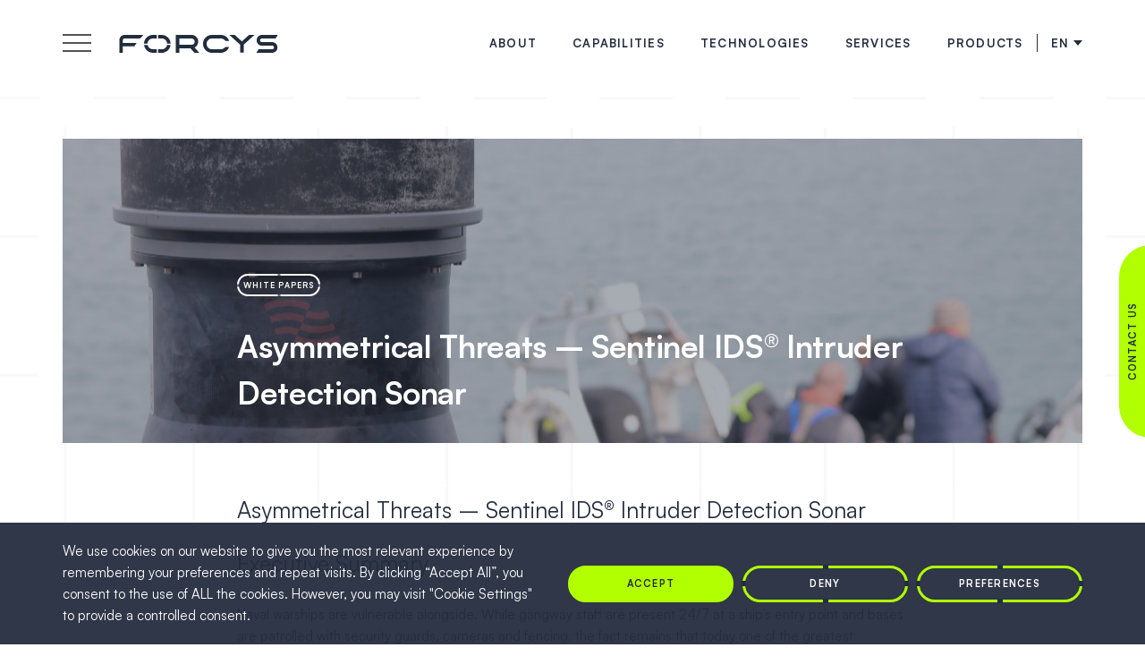

--- FILE ---
content_type: text/html; charset=UTF-8
request_url: https://www.forcys.com/asymmetrical-threats-sentinel-ids-intruder-detection-sonar/?ref=strikepod.com
body_size: 20551
content:
<!DOCTYPE html>
<html lang="en-GB">

<head>
    <meta charset="UTF-8">
    <meta http-equiv="X-UA-Compatible" content="IE=edge">
    <meta name="viewport" content="width=device-width, initial-scale=1, maximum-scale=1">
    <title>Asymmetrical Threats – Sentinel IDS® Intruder Detection Sonar &#8211; Forcys</title>
<meta name='robots' content='max-image-preview:large' />
<link rel="alternate" hreflang="en" href="https://www.forcys.com/asymmetrical-threats-sentinel-ids-intruder-detection-sonar/" />
<link rel="alternate" hreflang="us" href="https://www.forcys.com/us/asymmetrical-threats-sentinel-ids-intruder-detection-sonar/" />
<link rel="alternate" hreflang="x-default" href="https://www.forcys.com/asymmetrical-threats-sentinel-ids-intruder-detection-sonar/" />
<link rel="alternate" type="application/rss+xml" title="Forcys &raquo; Asymmetrical Threats – Sentinel IDS® Intruder Detection Sonar Comments Feed" href="https://www.forcys.com/asymmetrical-threats-sentinel-ids-intruder-detection-sonar/feed/" />
<link rel="alternate" title="oEmbed (JSON)" type="application/json+oembed" href="https://www.forcys.com/wp-json/oembed/1.0/embed?url=https%3A%2F%2Fwww.forcys.com%2Fasymmetrical-threats-sentinel-ids-intruder-detection-sonar%2F" />
<link rel="alternate" title="oEmbed (XML)" type="text/xml+oembed" href="https://www.forcys.com/wp-json/oembed/1.0/embed?url=https%3A%2F%2Fwww.forcys.com%2Fasymmetrical-threats-sentinel-ids-intruder-detection-sonar%2F&#038;format=xml" />
<style id='wp-img-auto-sizes-contain-inline-css' type='text/css'>
img:is([sizes=auto i],[sizes^="auto," i]){contain-intrinsic-size:3000px 1500px}
/*# sourceURL=wp-img-auto-sizes-contain-inline-css */
</style>
<style id='wp-emoji-styles-inline-css' type='text/css'>

	img.wp-smiley, img.emoji {
		display: inline !important;
		border: none !important;
		box-shadow: none !important;
		height: 1em !important;
		width: 1em !important;
		margin: 0 0.07em !important;
		vertical-align: -0.1em !important;
		background: none !important;
		padding: 0 !important;
	}
/*# sourceURL=wp-emoji-styles-inline-css */
</style>
<link rel='stylesheet' id='wp-block-library-css' href='https://www.forcys.com/wp-includes/css/dist/block-library/style.min.css?ver=6.9' type='text/css' media='all' />
<style id='wp-block-heading-inline-css' type='text/css'>
h1:where(.wp-block-heading).has-background,h2:where(.wp-block-heading).has-background,h3:where(.wp-block-heading).has-background,h4:where(.wp-block-heading).has-background,h5:where(.wp-block-heading).has-background,h6:where(.wp-block-heading).has-background{padding:1.25em 2.375em}h1.has-text-align-left[style*=writing-mode]:where([style*=vertical-lr]),h1.has-text-align-right[style*=writing-mode]:where([style*=vertical-rl]),h2.has-text-align-left[style*=writing-mode]:where([style*=vertical-lr]),h2.has-text-align-right[style*=writing-mode]:where([style*=vertical-rl]),h3.has-text-align-left[style*=writing-mode]:where([style*=vertical-lr]),h3.has-text-align-right[style*=writing-mode]:where([style*=vertical-rl]),h4.has-text-align-left[style*=writing-mode]:where([style*=vertical-lr]),h4.has-text-align-right[style*=writing-mode]:where([style*=vertical-rl]),h5.has-text-align-left[style*=writing-mode]:where([style*=vertical-lr]),h5.has-text-align-right[style*=writing-mode]:where([style*=vertical-rl]),h6.has-text-align-left[style*=writing-mode]:where([style*=vertical-lr]),h6.has-text-align-right[style*=writing-mode]:where([style*=vertical-rl]){rotate:180deg}
/*# sourceURL=https://www.forcys.com/wp-includes/blocks/heading/style.min.css */
</style>
<style id='wp-block-image-inline-css' type='text/css'>
.wp-block-image>a,.wp-block-image>figure>a{display:inline-block}.wp-block-image img{box-sizing:border-box;height:auto;max-width:100%;vertical-align:bottom}@media not (prefers-reduced-motion){.wp-block-image img.hide{visibility:hidden}.wp-block-image img.show{animation:show-content-image .4s}}.wp-block-image[style*=border-radius] img,.wp-block-image[style*=border-radius]>a{border-radius:inherit}.wp-block-image.has-custom-border img{box-sizing:border-box}.wp-block-image.aligncenter{text-align:center}.wp-block-image.alignfull>a,.wp-block-image.alignwide>a{width:100%}.wp-block-image.alignfull img,.wp-block-image.alignwide img{height:auto;width:100%}.wp-block-image .aligncenter,.wp-block-image .alignleft,.wp-block-image .alignright,.wp-block-image.aligncenter,.wp-block-image.alignleft,.wp-block-image.alignright{display:table}.wp-block-image .aligncenter>figcaption,.wp-block-image .alignleft>figcaption,.wp-block-image .alignright>figcaption,.wp-block-image.aligncenter>figcaption,.wp-block-image.alignleft>figcaption,.wp-block-image.alignright>figcaption{caption-side:bottom;display:table-caption}.wp-block-image .alignleft{float:left;margin:.5em 1em .5em 0}.wp-block-image .alignright{float:right;margin:.5em 0 .5em 1em}.wp-block-image .aligncenter{margin-left:auto;margin-right:auto}.wp-block-image :where(figcaption){margin-bottom:1em;margin-top:.5em}.wp-block-image.is-style-circle-mask img{border-radius:9999px}@supports ((-webkit-mask-image:none) or (mask-image:none)) or (-webkit-mask-image:none){.wp-block-image.is-style-circle-mask img{border-radius:0;-webkit-mask-image:url('data:image/svg+xml;utf8,<svg viewBox="0 0 100 100" xmlns="http://www.w3.org/2000/svg"><circle cx="50" cy="50" r="50"/></svg>');mask-image:url('data:image/svg+xml;utf8,<svg viewBox="0 0 100 100" xmlns="http://www.w3.org/2000/svg"><circle cx="50" cy="50" r="50"/></svg>');mask-mode:alpha;-webkit-mask-position:center;mask-position:center;-webkit-mask-repeat:no-repeat;mask-repeat:no-repeat;-webkit-mask-size:contain;mask-size:contain}}:root :where(.wp-block-image.is-style-rounded img,.wp-block-image .is-style-rounded img){border-radius:9999px}.wp-block-image figure{margin:0}.wp-lightbox-container{display:flex;flex-direction:column;position:relative}.wp-lightbox-container img{cursor:zoom-in}.wp-lightbox-container img:hover+button{opacity:1}.wp-lightbox-container button{align-items:center;backdrop-filter:blur(16px) saturate(180%);background-color:#5a5a5a40;border:none;border-radius:4px;cursor:zoom-in;display:flex;height:20px;justify-content:center;opacity:0;padding:0;position:absolute;right:16px;text-align:center;top:16px;width:20px;z-index:100}@media not (prefers-reduced-motion){.wp-lightbox-container button{transition:opacity .2s ease}}.wp-lightbox-container button:focus-visible{outline:3px auto #5a5a5a40;outline:3px auto -webkit-focus-ring-color;outline-offset:3px}.wp-lightbox-container button:hover{cursor:pointer;opacity:1}.wp-lightbox-container button:focus{opacity:1}.wp-lightbox-container button:focus,.wp-lightbox-container button:hover,.wp-lightbox-container button:not(:hover):not(:active):not(.has-background){background-color:#5a5a5a40;border:none}.wp-lightbox-overlay{box-sizing:border-box;cursor:zoom-out;height:100vh;left:0;overflow:hidden;position:fixed;top:0;visibility:hidden;width:100%;z-index:100000}.wp-lightbox-overlay .close-button{align-items:center;cursor:pointer;display:flex;justify-content:center;min-height:40px;min-width:40px;padding:0;position:absolute;right:calc(env(safe-area-inset-right) + 16px);top:calc(env(safe-area-inset-top) + 16px);z-index:5000000}.wp-lightbox-overlay .close-button:focus,.wp-lightbox-overlay .close-button:hover,.wp-lightbox-overlay .close-button:not(:hover):not(:active):not(.has-background){background:none;border:none}.wp-lightbox-overlay .lightbox-image-container{height:var(--wp--lightbox-container-height);left:50%;overflow:hidden;position:absolute;top:50%;transform:translate(-50%,-50%);transform-origin:top left;width:var(--wp--lightbox-container-width);z-index:9999999999}.wp-lightbox-overlay .wp-block-image{align-items:center;box-sizing:border-box;display:flex;height:100%;justify-content:center;margin:0;position:relative;transform-origin:0 0;width:100%;z-index:3000000}.wp-lightbox-overlay .wp-block-image img{height:var(--wp--lightbox-image-height);min-height:var(--wp--lightbox-image-height);min-width:var(--wp--lightbox-image-width);width:var(--wp--lightbox-image-width)}.wp-lightbox-overlay .wp-block-image figcaption{display:none}.wp-lightbox-overlay button{background:none;border:none}.wp-lightbox-overlay .scrim{background-color:#fff;height:100%;opacity:.9;position:absolute;width:100%;z-index:2000000}.wp-lightbox-overlay.active{visibility:visible}@media not (prefers-reduced-motion){.wp-lightbox-overlay.active{animation:turn-on-visibility .25s both}.wp-lightbox-overlay.active img{animation:turn-on-visibility .35s both}.wp-lightbox-overlay.show-closing-animation:not(.active){animation:turn-off-visibility .35s both}.wp-lightbox-overlay.show-closing-animation:not(.active) img{animation:turn-off-visibility .25s both}.wp-lightbox-overlay.zoom.active{animation:none;opacity:1;visibility:visible}.wp-lightbox-overlay.zoom.active .lightbox-image-container{animation:lightbox-zoom-in .4s}.wp-lightbox-overlay.zoom.active .lightbox-image-container img{animation:none}.wp-lightbox-overlay.zoom.active .scrim{animation:turn-on-visibility .4s forwards}.wp-lightbox-overlay.zoom.show-closing-animation:not(.active){animation:none}.wp-lightbox-overlay.zoom.show-closing-animation:not(.active) .lightbox-image-container{animation:lightbox-zoom-out .4s}.wp-lightbox-overlay.zoom.show-closing-animation:not(.active) .lightbox-image-container img{animation:none}.wp-lightbox-overlay.zoom.show-closing-animation:not(.active) .scrim{animation:turn-off-visibility .4s forwards}}@keyframes show-content-image{0%{visibility:hidden}99%{visibility:hidden}to{visibility:visible}}@keyframes turn-on-visibility{0%{opacity:0}to{opacity:1}}@keyframes turn-off-visibility{0%{opacity:1;visibility:visible}99%{opacity:0;visibility:visible}to{opacity:0;visibility:hidden}}@keyframes lightbox-zoom-in{0%{transform:translate(calc((-100vw + var(--wp--lightbox-scrollbar-width))/2 + var(--wp--lightbox-initial-left-position)),calc(-50vh + var(--wp--lightbox-initial-top-position))) scale(var(--wp--lightbox-scale))}to{transform:translate(-50%,-50%) scale(1)}}@keyframes lightbox-zoom-out{0%{transform:translate(-50%,-50%) scale(1);visibility:visible}99%{visibility:visible}to{transform:translate(calc((-100vw + var(--wp--lightbox-scrollbar-width))/2 + var(--wp--lightbox-initial-left-position)),calc(-50vh + var(--wp--lightbox-initial-top-position))) scale(var(--wp--lightbox-scale));visibility:hidden}}
/*# sourceURL=https://www.forcys.com/wp-includes/blocks/image/style.min.css */
</style>
<style id='wp-block-list-inline-css' type='text/css'>
ol,ul{box-sizing:border-box}:root :where(.wp-block-list.has-background){padding:1.25em 2.375em}
/*# sourceURL=https://www.forcys.com/wp-includes/blocks/list/style.min.css */
</style>
<style id='wp-block-embed-inline-css' type='text/css'>
.wp-block-embed.alignleft,.wp-block-embed.alignright,.wp-block[data-align=left]>[data-type="core/embed"],.wp-block[data-align=right]>[data-type="core/embed"]{max-width:360px;width:100%}.wp-block-embed.alignleft .wp-block-embed__wrapper,.wp-block-embed.alignright .wp-block-embed__wrapper,.wp-block[data-align=left]>[data-type="core/embed"] .wp-block-embed__wrapper,.wp-block[data-align=right]>[data-type="core/embed"] .wp-block-embed__wrapper{min-width:280px}.wp-block-cover .wp-block-embed{min-height:240px;min-width:320px}.wp-block-embed{overflow-wrap:break-word}.wp-block-embed :where(figcaption){margin-bottom:1em;margin-top:.5em}.wp-block-embed iframe{max-width:100%}.wp-block-embed__wrapper{position:relative}.wp-embed-responsive .wp-has-aspect-ratio .wp-block-embed__wrapper:before{content:"";display:block;padding-top:50%}.wp-embed-responsive .wp-has-aspect-ratio iframe{bottom:0;height:100%;left:0;position:absolute;right:0;top:0;width:100%}.wp-embed-responsive .wp-embed-aspect-21-9 .wp-block-embed__wrapper:before{padding-top:42.85%}.wp-embed-responsive .wp-embed-aspect-18-9 .wp-block-embed__wrapper:before{padding-top:50%}.wp-embed-responsive .wp-embed-aspect-16-9 .wp-block-embed__wrapper:before{padding-top:56.25%}.wp-embed-responsive .wp-embed-aspect-4-3 .wp-block-embed__wrapper:before{padding-top:75%}.wp-embed-responsive .wp-embed-aspect-1-1 .wp-block-embed__wrapper:before{padding-top:100%}.wp-embed-responsive .wp-embed-aspect-9-16 .wp-block-embed__wrapper:before{padding-top:177.77%}.wp-embed-responsive .wp-embed-aspect-1-2 .wp-block-embed__wrapper:before{padding-top:200%}
/*# sourceURL=https://www.forcys.com/wp-includes/blocks/embed/style.min.css */
</style>
<style id='wp-block-paragraph-inline-css' type='text/css'>
.is-small-text{font-size:.875em}.is-regular-text{font-size:1em}.is-large-text{font-size:2.25em}.is-larger-text{font-size:3em}.has-drop-cap:not(:focus):first-letter{float:left;font-size:8.4em;font-style:normal;font-weight:100;line-height:.68;margin:.05em .1em 0 0;text-transform:uppercase}body.rtl .has-drop-cap:not(:focus):first-letter{float:none;margin-left:.1em}p.has-drop-cap.has-background{overflow:hidden}:root :where(p.has-background){padding:1.25em 2.375em}:where(p.has-text-color:not(.has-link-color)) a{color:inherit}p.has-text-align-left[style*="writing-mode:vertical-lr"],p.has-text-align-right[style*="writing-mode:vertical-rl"]{rotate:180deg}
/*# sourceURL=https://www.forcys.com/wp-includes/blocks/paragraph/style.min.css */
</style>
<style id='global-styles-inline-css' type='text/css'>
:root{--wp--preset--aspect-ratio--square: 1;--wp--preset--aspect-ratio--4-3: 4/3;--wp--preset--aspect-ratio--3-4: 3/4;--wp--preset--aspect-ratio--3-2: 3/2;--wp--preset--aspect-ratio--2-3: 2/3;--wp--preset--aspect-ratio--16-9: 16/9;--wp--preset--aspect-ratio--9-16: 9/16;--wp--preset--color--black: #2a2a2a;--wp--preset--color--cyan-bluish-gray: #abb8c3;--wp--preset--color--white: #FFFFFF;--wp--preset--color--pale-pink: #f78da7;--wp--preset--color--vivid-red: #cf2e2e;--wp--preset--color--luminous-vivid-orange: #ff6900;--wp--preset--color--luminous-vivid-amber: #fcb900;--wp--preset--color--light-green-cyan: #7bdcb5;--wp--preset--color--vivid-green-cyan: #00d084;--wp--preset--color--pale-cyan-blue: #8ed1fc;--wp--preset--color--vivid-cyan-blue: #0693e3;--wp--preset--color--vivid-purple: #9b51e0;--wp--preset--gradient--vivid-cyan-blue-to-vivid-purple: linear-gradient(135deg,rgb(6,147,227) 0%,rgb(155,81,224) 100%);--wp--preset--gradient--light-green-cyan-to-vivid-green-cyan: linear-gradient(135deg,rgb(122,220,180) 0%,rgb(0,208,130) 100%);--wp--preset--gradient--luminous-vivid-amber-to-luminous-vivid-orange: linear-gradient(135deg,rgb(252,185,0) 0%,rgb(255,105,0) 100%);--wp--preset--gradient--luminous-vivid-orange-to-vivid-red: linear-gradient(135deg,rgb(255,105,0) 0%,rgb(207,46,46) 100%);--wp--preset--gradient--very-light-gray-to-cyan-bluish-gray: linear-gradient(135deg,rgb(238,238,238) 0%,rgb(169,184,195) 100%);--wp--preset--gradient--cool-to-warm-spectrum: linear-gradient(135deg,rgb(74,234,220) 0%,rgb(151,120,209) 20%,rgb(207,42,186) 40%,rgb(238,44,130) 60%,rgb(251,105,98) 80%,rgb(254,248,76) 100%);--wp--preset--gradient--blush-light-purple: linear-gradient(135deg,rgb(255,206,236) 0%,rgb(152,150,240) 100%);--wp--preset--gradient--blush-bordeaux: linear-gradient(135deg,rgb(254,205,165) 0%,rgb(254,45,45) 50%,rgb(107,0,62) 100%);--wp--preset--gradient--luminous-dusk: linear-gradient(135deg,rgb(255,203,112) 0%,rgb(199,81,192) 50%,rgb(65,88,208) 100%);--wp--preset--gradient--pale-ocean: linear-gradient(135deg,rgb(255,245,203) 0%,rgb(182,227,212) 50%,rgb(51,167,181) 100%);--wp--preset--gradient--electric-grass: linear-gradient(135deg,rgb(202,248,128) 0%,rgb(113,206,126) 100%);--wp--preset--gradient--midnight: linear-gradient(135deg,rgb(2,3,129) 0%,rgb(40,116,252) 100%);--wp--preset--font-size--small: 13px;--wp--preset--font-size--medium: 20px;--wp--preset--font-size--large: 36px;--wp--preset--font-size--x-large: 42px;--wp--preset--spacing--20: 0.44rem;--wp--preset--spacing--30: 0.67rem;--wp--preset--spacing--40: 1rem;--wp--preset--spacing--50: 1.5rem;--wp--preset--spacing--60: 2.25rem;--wp--preset--spacing--70: 3.38rem;--wp--preset--spacing--80: 5.06rem;--wp--preset--shadow--natural: 6px 6px 9px rgba(0, 0, 0, 0.2);--wp--preset--shadow--deep: 12px 12px 50px rgba(0, 0, 0, 0.4);--wp--preset--shadow--sharp: 6px 6px 0px rgba(0, 0, 0, 0.2);--wp--preset--shadow--outlined: 6px 6px 0px -3px rgb(255, 255, 255), 6px 6px rgb(0, 0, 0);--wp--preset--shadow--crisp: 6px 6px 0px rgb(0, 0, 0);}:where(.is-layout-flex){gap: 0.5em;}:where(.is-layout-grid){gap: 0.5em;}body .is-layout-flex{display: flex;}.is-layout-flex{flex-wrap: wrap;align-items: center;}.is-layout-flex > :is(*, div){margin: 0;}body .is-layout-grid{display: grid;}.is-layout-grid > :is(*, div){margin: 0;}:where(.wp-block-columns.is-layout-flex){gap: 2em;}:where(.wp-block-columns.is-layout-grid){gap: 2em;}:where(.wp-block-post-template.is-layout-flex){gap: 1.25em;}:where(.wp-block-post-template.is-layout-grid){gap: 1.25em;}.has-black-color{color: var(--wp--preset--color--black) !important;}.has-cyan-bluish-gray-color{color: var(--wp--preset--color--cyan-bluish-gray) !important;}.has-white-color{color: var(--wp--preset--color--white) !important;}.has-pale-pink-color{color: var(--wp--preset--color--pale-pink) !important;}.has-vivid-red-color{color: var(--wp--preset--color--vivid-red) !important;}.has-luminous-vivid-orange-color{color: var(--wp--preset--color--luminous-vivid-orange) !important;}.has-luminous-vivid-amber-color{color: var(--wp--preset--color--luminous-vivid-amber) !important;}.has-light-green-cyan-color{color: var(--wp--preset--color--light-green-cyan) !important;}.has-vivid-green-cyan-color{color: var(--wp--preset--color--vivid-green-cyan) !important;}.has-pale-cyan-blue-color{color: var(--wp--preset--color--pale-cyan-blue) !important;}.has-vivid-cyan-blue-color{color: var(--wp--preset--color--vivid-cyan-blue) !important;}.has-vivid-purple-color{color: var(--wp--preset--color--vivid-purple) !important;}.has-black-background-color{background-color: var(--wp--preset--color--black) !important;}.has-cyan-bluish-gray-background-color{background-color: var(--wp--preset--color--cyan-bluish-gray) !important;}.has-white-background-color{background-color: var(--wp--preset--color--white) !important;}.has-pale-pink-background-color{background-color: var(--wp--preset--color--pale-pink) !important;}.has-vivid-red-background-color{background-color: var(--wp--preset--color--vivid-red) !important;}.has-luminous-vivid-orange-background-color{background-color: var(--wp--preset--color--luminous-vivid-orange) !important;}.has-luminous-vivid-amber-background-color{background-color: var(--wp--preset--color--luminous-vivid-amber) !important;}.has-light-green-cyan-background-color{background-color: var(--wp--preset--color--light-green-cyan) !important;}.has-vivid-green-cyan-background-color{background-color: var(--wp--preset--color--vivid-green-cyan) !important;}.has-pale-cyan-blue-background-color{background-color: var(--wp--preset--color--pale-cyan-blue) !important;}.has-vivid-cyan-blue-background-color{background-color: var(--wp--preset--color--vivid-cyan-blue) !important;}.has-vivid-purple-background-color{background-color: var(--wp--preset--color--vivid-purple) !important;}.has-black-border-color{border-color: var(--wp--preset--color--black) !important;}.has-cyan-bluish-gray-border-color{border-color: var(--wp--preset--color--cyan-bluish-gray) !important;}.has-white-border-color{border-color: var(--wp--preset--color--white) !important;}.has-pale-pink-border-color{border-color: var(--wp--preset--color--pale-pink) !important;}.has-vivid-red-border-color{border-color: var(--wp--preset--color--vivid-red) !important;}.has-luminous-vivid-orange-border-color{border-color: var(--wp--preset--color--luminous-vivid-orange) !important;}.has-luminous-vivid-amber-border-color{border-color: var(--wp--preset--color--luminous-vivid-amber) !important;}.has-light-green-cyan-border-color{border-color: var(--wp--preset--color--light-green-cyan) !important;}.has-vivid-green-cyan-border-color{border-color: var(--wp--preset--color--vivid-green-cyan) !important;}.has-pale-cyan-blue-border-color{border-color: var(--wp--preset--color--pale-cyan-blue) !important;}.has-vivid-cyan-blue-border-color{border-color: var(--wp--preset--color--vivid-cyan-blue) !important;}.has-vivid-purple-border-color{border-color: var(--wp--preset--color--vivid-purple) !important;}.has-vivid-cyan-blue-to-vivid-purple-gradient-background{background: var(--wp--preset--gradient--vivid-cyan-blue-to-vivid-purple) !important;}.has-light-green-cyan-to-vivid-green-cyan-gradient-background{background: var(--wp--preset--gradient--light-green-cyan-to-vivid-green-cyan) !important;}.has-luminous-vivid-amber-to-luminous-vivid-orange-gradient-background{background: var(--wp--preset--gradient--luminous-vivid-amber-to-luminous-vivid-orange) !important;}.has-luminous-vivid-orange-to-vivid-red-gradient-background{background: var(--wp--preset--gradient--luminous-vivid-orange-to-vivid-red) !important;}.has-very-light-gray-to-cyan-bluish-gray-gradient-background{background: var(--wp--preset--gradient--very-light-gray-to-cyan-bluish-gray) !important;}.has-cool-to-warm-spectrum-gradient-background{background: var(--wp--preset--gradient--cool-to-warm-spectrum) !important;}.has-blush-light-purple-gradient-background{background: var(--wp--preset--gradient--blush-light-purple) !important;}.has-blush-bordeaux-gradient-background{background: var(--wp--preset--gradient--blush-bordeaux) !important;}.has-luminous-dusk-gradient-background{background: var(--wp--preset--gradient--luminous-dusk) !important;}.has-pale-ocean-gradient-background{background: var(--wp--preset--gradient--pale-ocean) !important;}.has-electric-grass-gradient-background{background: var(--wp--preset--gradient--electric-grass) !important;}.has-midnight-gradient-background{background: var(--wp--preset--gradient--midnight) !important;}.has-small-font-size{font-size: var(--wp--preset--font-size--small) !important;}.has-medium-font-size{font-size: var(--wp--preset--font-size--medium) !important;}.has-large-font-size{font-size: var(--wp--preset--font-size--large) !important;}.has-x-large-font-size{font-size: var(--wp--preset--font-size--x-large) !important;}
/*# sourceURL=global-styles-inline-css */
</style>

<style id='classic-theme-styles-inline-css' type='text/css'>
/*! This file is auto-generated */
.wp-block-button__link{color:#fff;background-color:#32373c;border-radius:9999px;box-shadow:none;text-decoration:none;padding:calc(.667em + 2px) calc(1.333em + 2px);font-size:1.125em}.wp-block-file__button{background:#32373c;color:#fff;text-decoration:none}
/*# sourceURL=/wp-includes/css/classic-themes.min.css */
</style>
<link rel='stylesheet' id='cookie-law-info-css' href='https://www.forcys.com/wp-content/plugins/cookie-law-info/public/css/cookie-law-info-public.css?ver=2.1.2' type='text/css' media='all' />
<link rel='stylesheet' id='cookie-law-info-gdpr-css' href='https://www.forcys.com/wp-content/plugins/cookie-law-info/public/css/cookie-law-info-gdpr.css?ver=2.1.2' type='text/css' media='all' />
<link rel='stylesheet' id='theme-style-css' href='https://www.forcys.com/wp-content/themes/forcys/_/css/screen.min.css?ver=1765263166' type='text/css' media='all' />
<script type="text/javascript" id="wpml-cookie-js-extra">
/* <![CDATA[ */
var wpml_cookies = {"wp-wpml_current_language":{"value":"en","expires":1,"path":"/"}};
var wpml_cookies = {"wp-wpml_current_language":{"value":"en","expires":1,"path":"/"}};
//# sourceURL=wpml-cookie-js-extra
/* ]]> */
</script>
<script type="text/javascript" src="https://www.forcys.com/wp-content/plugins/sitepress-multilingual-cms/res/js/cookies/language-cookie.js?ver=486900" id="wpml-cookie-js" defer="defer" data-wp-strategy="defer"></script>
<script type="text/javascript" src="https://www.forcys.com/wp-includes/js/jquery/jquery.min.js?ver=3.7.1" id="jquery-core-js"></script>
<script type="text/javascript" src="https://www.forcys.com/wp-includes/js/jquery/jquery-migrate.min.js?ver=3.4.1" id="jquery-migrate-js"></script>
<script type="text/javascript" id="cookie-law-info-js-extra">
/* <![CDATA[ */
var Cli_Data = {"nn_cookie_ids":[],"cookielist":[],"non_necessary_cookies":[],"ccpaEnabled":"","ccpaRegionBased":"","ccpaBarEnabled":"","strictlyEnabled":["necessary","obligatoire"],"ccpaType":"gdpr","js_blocking":"1","custom_integration":"","triggerDomRefresh":"","secure_cookies":""};
var cli_cookiebar_settings = {"animate_speed_hide":"500","animate_speed_show":"500","background":"#242d3f","border":"#b1a6a6c2","border_on":"","button_1_button_colour":"#61a229","button_1_button_hover":"#4e8221","button_1_link_colour":"#fff","button_1_as_button":"1","button_1_new_win":"","button_2_button_colour":"#333","button_2_button_hover":"#292929","button_2_link_colour":"#444","button_2_as_button":"","button_2_hidebar":"","button_3_button_colour":"#dedfe0","button_3_button_hover":"#b2b2b3","button_3_link_colour":"#333333","button_3_as_button":"1","button_3_new_win":"","button_4_button_colour":"#dedfe0","button_4_button_hover":"#b2b2b3","button_4_link_colour":"#333333","button_4_as_button":"1","button_7_button_colour":"#61a229","button_7_button_hover":"#4e8221","button_7_link_colour":"#fff","button_7_as_button":"1","button_7_new_win":"","font_family":"inherit","header_fix":"","notify_animate_hide":"1","notify_animate_show":"","notify_div_id":"#cookie-law-info-bar","notify_position_horizontal":"right","notify_position_vertical":"bottom","scroll_close":"","scroll_close_reload":"","accept_close_reload":"","reject_close_reload":"","showagain_tab":"","showagain_background":"#fff","showagain_border":"#000","showagain_div_id":"#cookie-law-info-again","showagain_x_position":"100px","text":"#ffffff","show_once_yn":"","show_once":"10000","logging_on":"","as_popup":"","popup_overlay":"1","bar_heading_text":"","cookie_bar_as":"banner","popup_showagain_position":"bottom-right","widget_position":"left"};
var log_object = {"ajax_url":"https://www.forcys.com/wp-admin/admin-ajax.php"};
//# sourceURL=cookie-law-info-js-extra
/* ]]> */
</script>
<script type="text/javascript" src="https://www.forcys.com/wp-content/plugins/cookie-law-info/public/js/cookie-law-info-public.js?ver=2.1.2" id="cookie-law-info-js"></script>
<script type="text/javascript" src="https://www.forcys.com/wp-content/themes/forcys/_/js/swiper-bundle.min.js" id="swiper-script-js"></script>
<link rel="https://api.w.org/" href="https://www.forcys.com/wp-json/" /><link rel="alternate" title="JSON" type="application/json" href="https://www.forcys.com/wp-json/wp/v2/posts/1449" /><link rel="EditURI" type="application/rsd+xml" title="RSD" href="https://www.forcys.com/xmlrpc.php?rsd" />
<link rel="canonical" href="https://www.forcys.com/asymmetrical-threats-sentinel-ids-intruder-detection-sonar/" />
<link rel='shortlink' href='https://www.forcys.com/?p=1449' />
<meta name="generator" content="WPML ver:4.8.6 stt:1,66;" />
<link rel="shortcut icon" href="" type="image/x-icon" id="faviconTag" /><link rel="icon" href="https://www.forcys.com/wp-content/uploads/2022/06/forcys-favicon@2x.png" sizes="32x32" />
<link rel="icon" href="https://www.forcys.com/wp-content/uploads/2022/06/forcys-favicon@2x.png" sizes="192x192" />
<link rel="apple-touch-icon" href="https://www.forcys.com/wp-content/uploads/2022/06/forcys-favicon@2x.png" />
<meta name="msapplication-TileImage" content="https://www.forcys.com/wp-content/uploads/2022/06/forcys-favicon@2x.png" />

    <!-- Global site tag (gtag.js) - Google Analytics -->
    <script async src="https://www.googletagmanager.com/gtag/js?id=G-Y91QF432C9"></script>
    <script>
        window.dataLayer = window.dataLayer || [];

        function gtag() {
            dataLayer.push(arguments);
        }
        gtag('js', new Date());
        gtag('config', 'G-Y91QF432C9');
    </script>

    <link rel='stylesheet' id='cookie-law-info-table-css' href='https://www.forcys.com/wp-content/plugins/cookie-law-info/public/css/cookie-law-info-table.css?ver=2.1.2' type='text/css' media='all' />
</head>

<body class="wp-singular post-template-default single single-post postid-1449 single-format-standard wp-theme-forcys">
    <div id="preloader">
        <div class="preloader-logo">
            <div class="preloader-logo__icon text-center">
                <svg version="1.1" id="Layer_1" xmlns="http://www.w3.org/2000/svg" xmlns:xlink="http://www.w3.org/1999/xlink" x="0px" y="0px" viewBox="0 0 315.5 35.6" style="enable-background:new 0 0 315.5 35.6;" xml:space="preserve">
                    <style type="text/css">
                        .st0 {
                            fill: #FFFFFF;
                        }
                    </style>
                    <g>
                        <g>
                            <path class="st0" d="M112.5,0c0.2,0,0.4,0,0.6,0c10.2,0,20.4,0.1,30.6,0c6.7,0,12,4.9,13.1,10.7c1.1,5.9-1.5,11.3-6.4,14.2
			c-0.2,0.1-0.4,0.2-0.6,0.3c1.6,1.7,3.1,3.5,4.7,5.2c1.5,1.7,3.1,3.4,4.7,5.2c-0.2,0-0.3,0-0.4,0c-3,0-5.9,0-8.9,0
			c-0.2,0-0.5-0.1-0.6-0.3c-2.5-2.8-5-5.6-7.6-8.4c-0.1-0.1-0.4-0.3-0.6-0.3c-7.1,0-14.2,0-21.3,0c-0.1,0-0.2,0-0.3,0
			c0,3,0,5.9,0,8.9c-2.4,0-4.7,0-7,0C112.5,23.7,112.5,11.9,112.5,0z M119.5,7.1c0,0.2,0,0.4,0,0.6c0,3.8,0,7.6,0,11.4
			c0,0.6,0,0.6,0.6,0.6c7.7,0,15.4,0,23.1,0c0.4,0,0.8,0,1.1,0c3.6-0.3,6.2-3.6,5.7-7.2c-0.4-2.8-3-5.4-6.3-5.4
			c-7.9,0-15.8,0-23.7,0C119.9,7.1,119.8,7.1,119.5,7.1z" />
                            <path class="st0" d="M272.6,35.6c0.1-0.2,0.2-0.3,0.3-0.4c1.3-2.1,2.7-4.1,4-6.2c0.2-0.3,0.4-0.4,0.7-0.4c8.8,0,17.6,0,26.3,0
			c1.1,0,2-0.2,2.8-1c1.1-1.2,1.4-2.6,0.8-4c-0.6-1.5-1.8-2.2-3.4-2.2c-3.2,0-6.5,0-9.7,0c-3.7,0-7.3,0-11,0c-2.6,0-4.8-1-6.7-2.8
			c-3.4-3.2-4.5-7.9-2.6-12.2c1.6-3.5,4.3-5.6,8.1-6.2c0.6-0.1,1.2-0.1,1.8-0.1c10.3,0,20.6,0,30.8,0c0.2,0,0.4,0,0.6,0
			c-0.1,0.2-0.2,0.3-0.3,0.5c-1.3,2-2.7,4.1-4,6.1c-0.2,0.3-0.4,0.4-0.8,0.4c-8.8,0-17.6,0-26.4,0c-1.1,0-2.1,0.3-2.9,1.2
			c-1,1.1-1.3,2.4-0.7,3.8c0.6,1.4,1.7,2.1,3.2,2.2c0.2,0,0.4,0,0.6,0c6.6,0,13.2,0,19.8,0c3.8,0,6.8,1.6,9,4.7
			c3.5,5.1,1.7,12.4-3.8,15.3c-1.6,0.9-3.4,1.3-5.2,1.3c-10.4,0-20.8,0-31.1,0C272.9,35.6,272.8,35.6,272.6,35.6z" />
                            <path class="st0" d="M218.9,12c-0.2,0-0.3,0-0.5,0c-2.3,0-4.5,0-6.8,0c-0.3,0-0.5-0.1-0.7-0.3c-2.2-3-5.2-4.6-9-4.6
			c-5.8,0-11.6,0.1-17.4,0c-5.4-0.1-10,4.2-10.7,9.2c-0.8,5.7,3.1,11.1,8.7,12.1c0.7,0.1,1.4,0.2,2.1,0.2c5.8,0,11.6,0,17.3,0
			c3.5,0,6.3-1.4,8.5-4.1c0.2-0.3,0.5-0.4,0.8-0.4c2.3,0,4.6,0,6.8,0c0.2,0,0.3,0,0.5,0c0,0.1-0.1,0.3-0.1,0.4
			c-2.6,6-7.2,9.7-13.6,10.9c-1,0.2-2,0.2-3,0.2c-5.8,0-11.5,0-17.3,0c-8.3,0-15-5.4-17.2-12.7c-3-9.9,3.1-20.3,13.1-22.5
			c1.2-0.3,2.5-0.4,3.7-0.4c6.1,0,12.2-0.1,18.3,0c5.2,0.1,9.5,2.2,12.9,6.1c1.4,1.6,2.5,3.4,3.2,5.4
			C218.8,11.6,218.9,11.8,218.9,12z" />
                            <path class="st0" d="M47.8,0c-1.1,1.3-2.2,2.5-3.2,3.7c-0.9,1-1.7,2-2.6,3c-0.2,0.2-0.4,0.3-0.7,0.3c-10.1,0-20.3,0-30.4,0
			c-1.9,0-3.3,1-3.7,2.8c-0.1,0.2-0.1,0.5-0.1,0.7c0,1.7,0,3.5,0,5.2c0,0.1,0,0.2,0,0.3c9.1-0.1,18.3-0.1,27.5-0.2
			c-0.1,0.2-0.2,0.3-0.3,0.4c-1.3,2-2.7,4-4,6c-0.2,0.3-0.4,0.4-0.7,0.4c-7.3,0-14.6,0-21.9,0.1c-0.2,0-0.4,0-0.6,0
			c0,4.3,0,8.6,0,12.9c-2.4,0-4.7,0-7,0c0-0.2,0-0.4,0-0.5c0-8.2,0-16.4,0-24.6C0,5.4,4,0.8,9.1,0.1C9.7,0.1,10.3,0,10.9,0
			C23,0,35.1,0,47.2,0C47.3,0,47.5,0,47.8,0z" />
                            <path class="st0" d="M247.7,35.3c-2.4,0-4.7,0-7.1,0c0-0.2,0-0.3,0-0.4c0-5-0.1-9.9-0.1-14.9c0-0.4-0.1-0.6-0.4-0.9
			c-6.9-6.2-13.8-12.5-20.7-18.7c-0.1-0.1-0.2-0.2-0.4-0.3c0,0,0-0.1,0.1-0.1c0.1,0,0.3,0,0.4,0c3.3,0,6.6,0,9.9,0
			c0.2,0,0.5,0.1,0.7,0.3c4.5,4.1,9,8.2,13.6,12.3c0.1,0.1,0.2,0.1,0.3,0.2c0.2-0.1,0.3-0.3,0.5-0.4c4.5-4.1,9-8.1,13.4-12.2
			c0.1-0.1,0.4-0.3,0.6-0.3c3.4,0,6.9,0,10.3,0c0.1,0,0.1,0,0.3,0.1c-0.1,0.1-0.3,0.2-0.4,0.3c-6.9,6.2-13.8,12.5-20.7,18.7
			c-0.3,0.3-0.5,0.6-0.5,1c0,4.9,0.1,9.8,0.1,14.7C247.7,35,247.7,35.1,247.7,35.3z" />
                            <path class="st0" d="M56,17.4c-2.3,0-4.6,0-7,0c0.1-0.8,0.1-1.7,0.2-2.4c1.4-7.1,5.5-11.8,12.4-14.2C63.3,0.2,65.1,0,66.8,0
			c2.4,0,4.9,0,7.3,0c0.1,0,0.2,0,0.4,0c0,2.3,0,4.6,0,7c-0.2,0-0.3,0-0.5,0c-2.4,0-4.9,0-7.3,0c-5.1,0-9.3,3.5-10.4,8.4
			C56.2,16.1,56.1,16.8,56,17.4z" />
                            <path class="st0" d="M102.1,17.4c-2.4,0-4.7,0-7,0c-0.1-0.6-0.1-1.2-0.2-1.7c-0.7-4.3-4.9-8.6-10.2-8.6c-2.3,0-4.7,0-7,0
			c-0.2,0-0.3,0-0.5,0c0-2.3,0-4.6,0-7c0.1,0,0.2,0,0.3,0c2.4,0,4.9,0,7.3,0c5.4,0.1,9.9,2.4,13.3,6.5c2.5,3,3.8,6.6,4,10.6
			C102.2,17.2,102.2,17.3,102.1,17.4z" />
                            <path class="st0" d="M74.5,35.5c-0.1,0-0.1,0-0.1,0c-3.1,0-6.2,0.1-9.3-0.1c-5.1-0.4-9.2-2.8-12.3-6.8c-1.8-2.3-3-5-3.5-7.9
			c0-0.1,0-0.3,0-0.4c0-0.1,0-0.1,0-0.2c0.1,0,0.2,0,0.3,0c2.1,0,4.2,0,6.4,0c0.3,0,0.4,0.1,0.5,0.4c1.2,4.3,4.1,7,8.5,7.9
			c0.8,0.2,1.5,0.2,2.3,0.2c2.3,0,4.5,0,6.8,0c0.2,0,0.4,0,0.6,0C74.5,30.9,74.5,33.2,74.5,35.5z" />
                            <path class="st0" d="M102,20.1c-0.2,1.5-0.5,3-1.1,4.4c-2.7,6.2-7.3,9.8-13.9,10.9c-0.8,0.1-1.6,0.2-2.4,0.2c-2.3,0-4.7,0-7,0
			c-0.1,0-0.1,0-0.2,0c0-2.3,0-4.6,0-7c0.2,0,0.4,0,0.5,0c2.4,0,4.8,0,7.2,0c4.6-0.1,8.8-3.5,9.9-8.1c0-0.1,0.1-0.2,0.1-0.3
			C97.3,20.1,99.6,20.1,102,20.1z" />
                        </g>
                    </g>
                </svg>

            </div>
        </div>
    </div>
    <!--========= End of /#preloader =========  -->
    <div class="main--wrapper ">

        <div class="fixed--btn">
                            <a href="/contact/">Contact Us</a>
                    </div>

        
        <section class="header--wrapper  ">
            <header class="header">
                <div class="holder">
                    <div class="header__logo">
                        <button class="toggle-menu">
                            <i></i>
                            <i></i>
                            <i></i>
                        </button>

                        
                        <a href="https://www.forcys.com/">
                            <h1 title="Forcys">
                                <img src="https://www.forcys.com/wp-content/uploads/2022/05/forcys-logo-blue.svg" alt="Forcys">
                            </h1>
                        </a>

                    </div>

                    <div class="header__menu">

                        <ul id="menu-top-menu" class="main--menu"><li id="menu-item-50" class="menu-item menu-item-type-post_type menu-item-object-page menu-item-50"><a href="https://www.forcys.com/about/">About</a></li>
<li id="menu-item-51" class="menu-item menu-item-type-post_type menu-item-object-page menu-item-51"><a href="https://www.forcys.com/capabilities/">Capabilities</a></li>
<li id="menu-item-53" class="menu-item menu-item-type-post_type menu-item-object-page menu-item-53"><a href="https://www.forcys.com/technologies/">Technologies</a></li>
<li id="menu-item-52" class="menu-item menu-item-type-post_type menu-item-object-page menu-item-52"><a href="https://www.forcys.com/services/">Services</a></li>
<li id="menu-item-3457" class="menu-item menu-item-type-post_type menu-item-object-page menu-item-3457"><a href="https://www.forcys.com/products/">Products</a></li>
</ul>

                        <div class="language-slector">
                                                            <span>
                                    EN                                </span>

                                <div class="langs">
                                                                                <a href="https://www.forcys.com/us/asymmetrical-threats-sentinel-ids-intruder-detection-sonar/">US</a>
                                                                    </div>
                                                    </div>

                    </div>

                </div>

                <div class="nav-wrapper">
                    <div class="holder">
                        <div class="header__logo">
                            <button class="toggle-menu">
                                <i></i>
                                <i></i>
                                <i></i>
                            </button>

                            <a href="https://www.forcys.com/">
                                <h1 title="Forcys">
                                    <img src="https://www.forcys.com/wp-content/uploads/2022/05/forcys-logo-blue.svg" alt="Forcys">
                                </h1>
                            </a>
                        </div>

                        <nav class="main--nav-wrapper">
                            <ul id="menu-mega-menu" class="main--nav"><li id="menu-item-340" class="menu-item menu-item-type-post_type menu-item-object-page menu-item-has-children menu-item-340"><a href="https://www.forcys.com/about/">About</a><span class="submenu-wrap"><p>Our transformative technologies enable you to dominate the deep</p>
<ul class="sub-menu">
	<li id="menu-item-566" class="menu-item menu-item-type-post_type menu-item-object-page menu-item-566"><a href="https://www.forcys.com/about/">Overview</a><span class="submenu-wrap"></li>
	<li id="menu-item-348" class="menu-item menu-item-type-custom menu-item-object-custom menu-item-348"><a href="/about/#block_287098846ddd66eb412a7b5e0ada5fc5">Technology Partners</a><span class="submenu-wrap"></li>
	<li id="menu-item-349" class="menu-item menu-item-type-custom menu-item-object-custom menu-item-349"><a href="/about/#block_a3348f4d94e20737aae1c4f8f06a68fd">Who We are</a><span class="submenu-wrap"></li>
	<li id="menu-item-350" class="menu-item menu-item-type-custom menu-item-object-custom menu-item-350"><a href="/about/#block_b3dd69be0675e8cd98322e4df4206a1d">What We Do</a><span class="submenu-wrap"></li>
</ul>
</li>
<li id="menu-item-341" class="menu-item menu-item-type-post_type menu-item-object-page menu-item-has-children menu-item-341"><a href="https://www.forcys.com/capabilities/">Capabilities</a><span class="submenu-wrap"><p>We are Forcys. One mission. Your Mission</p>
<ul class="sub-menu">
	<li id="menu-item-567" class="menu-item menu-item-type-post_type menu-item-object-page menu-item-567"><a href="https://www.forcys.com/capabilities/">Overview</a><span class="submenu-wrap"></li>
	<li id="menu-item-342" class="menu-item menu-item-type-post_type menu-item-object-page menu-item-342"><a href="https://www.forcys.com/capabilities/asset-protection/">Asset Protection</a><span class="submenu-wrap"></li>
	<li id="menu-item-343" class="menu-item menu-item-type-post_type menu-item-object-page menu-item-343"><a href="https://www.forcys.com/capabilities/littoral-strike/">Littoral Strike</a><span class="submenu-wrap"></li>
	<li id="menu-item-344" class="menu-item menu-item-type-post_type menu-item-object-page menu-item-344"><a href="https://www.forcys.com/capabilities/mine-warfare/">Mine Warfare</a><span class="submenu-wrap"></li>
	<li id="menu-item-345" class="menu-item menu-item-type-post_type menu-item-object-page menu-item-345"><a href="https://www.forcys.com/capabilities/ranges/">Ranges</a><span class="submenu-wrap"></li>
	<li id="menu-item-346" class="menu-item menu-item-type-post_type menu-item-object-page menu-item-346"><a href="https://www.forcys.com/capabilities/submarine-rescue/">Submarine Rescue</a><span class="submenu-wrap"></li>
	<li id="menu-item-347" class="menu-item menu-item-type-post_type menu-item-object-page menu-item-347"><a href="https://www.forcys.com/capabilities/submarine-anti-submarine-warfare/">Submarine &#038; Anti-Submarine Warfare</a><span class="submenu-wrap"></li>
</ul>
</li>
<li id="menu-item-351" class="menu-item menu-item-type-post_type menu-item-object-page menu-item-has-children menu-item-351"><a href="https://www.forcys.com/technologies/">Technologies</a><span class="submenu-wrap"><p>Sensing. Communications. Imaging. Control. Navigation.</p>
<ul class="sub-menu">
	<li id="menu-item-568" class="menu-item menu-item-type-post_type menu-item-object-page menu-item-568"><a href="https://www.forcys.com/technologies/">Overview</a><span class="submenu-wrap"></li>
	<li id="menu-item-352" class="menu-item menu-item-type-post_type menu-item-object-page menu-item-352"><a href="https://www.forcys.com/technologies/integrated-solutions/">Integrated Solutions</a><span class="submenu-wrap"></li>
	<li id="menu-item-353" class="menu-item menu-item-type-post_type menu-item-object-page menu-item-353"><a href="https://www.forcys.com/technologies/navigation-communication/">Navigation &#038; Communication</a><span class="submenu-wrap"></li>
	<li id="menu-item-354" class="menu-item menu-item-type-post_type menu-item-object-page menu-item-354"><a href="https://www.forcys.com/technologies/optical-systems/">Optical Systems</a><span class="submenu-wrap"></li>
	<li id="menu-item-355" class="menu-item menu-item-type-post_type menu-item-object-page menu-item-355"><a href="https://www.forcys.com/technologies/sonars/">Sonars</a><span class="submenu-wrap"></li>
	<li id="menu-item-356" class="menu-item menu-item-type-post_type menu-item-object-page menu-item-356"><a href="https://www.forcys.com/technologies/environmental-sensors/">Environmental Sensors</a><span class="submenu-wrap"></li>
	<li id="menu-item-357" class="menu-item menu-item-type-post_type menu-item-object-page menu-item-357"><a href="https://www.forcys.com/technologies/command-control/">Command &#038; Control</a><span class="submenu-wrap"></li>
</ul>
</li>
<li id="menu-item-358" class="menu-item menu-item-type-post_type menu-item-object-page menu-item-has-children menu-item-358"><a href="https://www.forcys.com/services/">Services</a><span class="submenu-wrap"><p>Contract, design, manufacture, integration and through-life support.</p>
<ul class="sub-menu">
	<li id="menu-item-569" class="menu-item menu-item-type-post_type menu-item-object-page menu-item-569"><a href="https://www.forcys.com/services/">Overview</a><span class="submenu-wrap"></li>
	<li id="menu-item-359" class="menu-item menu-item-type-post_type menu-item-object-page menu-item-359"><a href="https://www.forcys.com/services/concept-and-assessment/">Concept and Assessment</a><span class="submenu-wrap"></li>
	<li id="menu-item-360" class="menu-item menu-item-type-post_type menu-item-object-page menu-item-360"><a href="https://www.forcys.com/services/consultancy/">Consultancy</a><span class="submenu-wrap"></li>
	<li id="menu-item-361" class="menu-item menu-item-type-post_type menu-item-object-page menu-item-361"><a href="https://www.forcys.com/services/custom-projects/">Custom Projects</a><span class="submenu-wrap"></li>
	<li id="menu-item-362" class="menu-item menu-item-type-post_type menu-item-object-page menu-item-362"><a href="https://www.forcys.com/services/integrated-logistics/">Integrated Logistics</a><span class="submenu-wrap"></li>
	<li id="menu-item-363" class="menu-item menu-item-type-post_type menu-item-object-page menu-item-363"><a href="https://www.forcys.com/services/integration-services/">Integrated Services</a><span class="submenu-wrap"></li>
</ul>
</li>
<li id="menu-item-3458" class="menu-item menu-item-type-post_type menu-item-object-page menu-item-3458"><a href="https://www.forcys.com/products/">Products</a><span class="submenu-wrap"></li>
<li id="menu-item-364" class="menu-item menu-item-type-post_type menu-item-object-page menu-item-364"><a href="https://www.forcys.com/contact/">Contact</a><span class="submenu-wrap"></li>
</ul>                        </nav>


                    </div>
                </div><!-- /.nav--wrapper -->


            </header><!-- /.header -->

            
        </section>
        <!-- /.header--wrapper --><section class="page--block">
    <div class="holder">
        <div class="singlePage--intro in-view" data-scroll="">

            <div class="jarallax" data-speed="0.7"
                style="background-image: url('https://www.forcys.com/wp-content/uploads/2023/06/Portland-Image.png');"></div>

            <div class="singlePage--intro__title">
                                <div class="category--btn slide-up">
                                        <a href="https://www.forcys.com/category/white-papers/" class="btn btn--small btn--white"><span>White Papers</span></a>
                                    </div>

                <h1 class="slide-up">Asymmetrical Threats – Sentinel IDS® Intruder Detection Sonar</h1>
            </div>
        </div>


        <div class="page--content slide-up" data-scroll="">
            <h2>Asymmetrical Threats – Sentinel IDS® Intruder Detection Sonar</h2>

            <!--<h4> Written by Ioseba Tena |  22nd June 2023</h4>-->

            
<h2 class="wp-block-heading">Executive Summary</h2>



<p>Naval warships are vulnerable alongside. While gangway staff are present 24/7 at a ship’s entry point and bases are patrolled with security guards, cameras and fencing, the fact remains that today one of the greatest asymmetrical threats can come from a perpetrator, with basic diving equipment and little training, approaching a ship underwater, undetected and with relative ease.<br>This paper by Sean Leydon, Regional Manager at Asia Pacific for Forcys, discusses the issues that face modern warships and submarines alongside either at home or away, the degrees to which they have been targeted under this vulnerable state, and solutions to provide protection to both the warship and its crew.</p>



<figure class="wp-block-embed is-type-video is-provider-youtube wp-block-embed-youtube wp-embed-aspect-16-9 wp-has-aspect-ratio"><div class="wp-block-embed__wrapper">
<iframe title="Sentinel Intruder Detection Sonar" width="500" height="281" src="https://www.youtube.com/embed/0EtQ7salahk?feature=oembed" frameborder="0" allow="accelerometer; autoplay; clipboard-write; encrypted-media; gyroscope; picture-in-picture; web-share" referrerpolicy="strict-origin-when-cross-origin" allowfullscreen></iframe>
</div></figure>



<h2 class="wp-block-heading">Asymmetric Threats</h2>



<p>History has recorded several examples of what the asymmetrical threat of placing rudimentary explosive devices on the hulls of ships can cause. From the Vietnam conflict where a diver sank the 9,000-ton USS Card with an explosive attached to the hull, to the more recent incident on 12th May 2019 where four commercial ships were targeted in the port of Fujairah in what the UAE described as a “sabotage attack”. An international investigation concluded that there were “strong indications” that the attacks were perpetrated by a sophisticated “state actor” that breached their hulls with explosives. The threat is real and so far, has proven difficult to detect and counteract without a dedicated intruder detection sonar.</p>



<h2 class="wp-block-heading">From Surface Attack to Underwater Attack – The Increased Difficulty</h2>



<p>While surface attacks on vessels in port have delivered devastating effects, the barrier to transition this threat to the more complex underwater domain has been mainly due to the access and cost of the technology and the training required to utilise it.<br>From the early 1990’s however, the number of sport diving rebreather brands and underwater motorised equipment has rapidly increased. Advanced sport divers increasingly tackle longer, deeper, riskier dives using equipment once available only to armed forces or professionals. Acquiring rebreather or scuba equipment and receiving technical training is no longer a barrier.</p>



<h2 class="wp-block-heading">Protection of Assets – Capability Phases</h2>



<p>Security of warships in port includes the requirement to inspect, detect and identify anomalies on ships, and wharfs and to also employ fast boats as a deterrent. As previously mentioned, base security and surveillance in ports usually covers the above water threat, including those on the water such as boats and swimmers, however, it does not cover the underwater threat from divers and underwater vehicles.<br>The following discusses the different phases required to defend against the underwater threat.</p>



<h4 class="wp-block-heading">Phase One – Surveillance</h4>



<p>The system must be capable of providing a constant picture of the underwater environment and any changes to it. The capability used must not only be able to provide surveillance, but be transportable, scalable, networked, and simple to operate. While permanent systems can be setup in a ship’s home port, it must be transportable and easy to setup by ship’s company if the ship has berthed in a foreign port.</p>



<h4 class="wp-block-heading">Phase Two – Detection</h4>



<p>Surveillance is only the first step of defence against a threat. The system in place must also be able to detect when an intruder (not marine life or false targets) is within an area of interest. The system needs to continuously monitor the surrounding area, understand the difference between an intruder or false target, and track the designated target of interest that it has acquired.</p>



<h4 class="wp-block-heading">Phase Three – Tracking</h4>



<p>Sonar is capable of generating thousands of detections. Each one of these needs to be tracked. Their direction of travel and behaviour will provide important cues to the next phase.</p>



<h4 class="wp-block-heading">Phase Four – Classification</h4>



<p>Whether the intrusion is from a scuba diver, rebreather or underwater vehicle, the system should provide the classification of the target for the end user. This will allow the response process to be coordinated with the appropriate action.</p>



<h2 class="wp-block-heading">Sentinel: The world’s leading Intruder Detection Sonar</h2>



<p>The Sentinel Intruder Detection Sonar (IDS) from <a rel="noreferrer noopener" href="//www.wavefront.systems/" target="_blank">Wavefront Systems</a> is a commercial off-the-shelf (COTS), compact, lightweight system with a proven track record of global performance for the military and private use. Using sophisticated sonar processing algorithms, Sentinel provides fully automatic detection and tracking of potential underwater threats and targets of interest while analysing their behaviours. It provides protection against underwater threats including:</p>



<ul class="wp-block-list">
<li>Divers (closed/open circuit);</li>



<li>Swimmer Delivery Vehicles (SDVs);</li>



<li>Diver Propulsion Vehicles (DPVs); and</li>



<li>Unmanned Underwater Vehicles (UUVs).</li>
</ul>



<h4 class="wp-block-heading">Portable</h4>



<p>Weighing only 32 kgs, the Sentinel head is ideally suited for deployed warships or security units responsible for its safe arrival/berthing. Consisting of a sonar head, workstation, cables, and deployment frame, Sentinel is mobile and simple to set up. This enables operators to quickly initialise the system and secure a berth, whether deployed over the side or through the ship’s hull.</p>



<h4 class="wp-block-heading">Operation</h4>



<p>Operation of the Sentinel IDS GUI is simple, intuitive, and highly configurable. The tactical picture can be fused with localised charts and tailored to operators’ requirements, allowing the effective detection, tracking and classifying of targets.</p>


<div class="wp-block-image">
<figure class="aligncenter size-large"><img fetchpriority="high" decoding="async" width="1024" height="683" src="https://www.forcys.com/wp-content/uploads/2023/06/IMG_2536-1024x683.jpg" alt="" class="wp-image-1462" srcset="https://www.forcys.com/wp-content/uploads/2023/06/IMG_2536-1024x683.jpg 1024w, https://www.forcys.com/wp-content/uploads/2023/06/IMG_2536-300x200.jpg 300w, https://www.forcys.com/wp-content/uploads/2023/06/IMG_2536-768x512.jpg 768w, https://www.forcys.com/wp-content/uploads/2023/06/IMG_2536-1536x1024.jpg 1536w, https://www.forcys.com/wp-content/uploads/2023/06/IMG_2536-2048x1365.jpg 2048w, https://www.forcys.com/wp-content/uploads/2023/06/IMG_2536-1x1.jpg 1w, https://www.forcys.com/wp-content/uploads/2023/06/IMG_2536-200x133.jpg 200w, https://www.forcys.com/wp-content/uploads/2023/06/IMG_2536-500x333.jpg 500w" sizes="(max-width: 1024px) 100vw, 1024px" /><figcaption class="wp-element-caption">Sentinel operations</figcaption></figure>
</div>


<h4 class="wp-block-heading">Classification – Active and Passive Tracking</h4>



<p>Sonars can receive signals either passively (receive only) or actively (transmit and receive) – Sentinel, uniquely combines both active and passive processing using it’s patented SInAPS® technology (Simultaneous In-band Active and Passive Sonar) allowing the passive emissions from the target to help detection and tracking when active tracking may not be possible. Furthermore, this can also help with classification of targets (for example marine life do not generally emit sound, while an AUV provides constant propeller noise).<br>Both types are tracked and displayed in an intuitive way which helps the operator associate the tracks and make the correct tactical decisions.</p>


<div class="wp-block-image">
<figure class="aligncenter size-full"><img decoding="async" width="848" height="223" src="https://www.forcys.com/wp-content/uploads/2023/06/image.png" alt="" class="wp-image-1452" srcset="https://www.forcys.com/wp-content/uploads/2023/06/image.png 848w, https://www.forcys.com/wp-content/uploads/2023/06/image-300x79.png 300w, https://www.forcys.com/wp-content/uploads/2023/06/image-768x202.png 768w, https://www.forcys.com/wp-content/uploads/2023/06/image-1x1.png 1w, https://www.forcys.com/wp-content/uploads/2023/06/image-200x53.png 200w, https://www.forcys.com/wp-content/uploads/2023/06/image-500x131.png 500w" sizes="(max-width: 848px) 100vw, 848px" /><figcaption class="wp-element-caption">Full Aperture Zoom classification of rebreather (left), AUV (centre) and scuba (right)</figcaption></figure>
</div>


<h4 class="wp-block-heading">Deployment</h4>



<p>Sentinel is designed to protect ports, harbours, commercial and naval vessels, offshore platforms, and waterside facilities. Over 200 systems sold and installed, Sentinel operates across all oceans and is already used to protect naval bases, military vessels and critical national infrastructure.</p>



<h4 class="wp-block-heading">Networked System</h4>



<p>Sentinel is capable of standalone operation or in multiple sonar head configuration for a larger security perimeter. The Sentinel sonars heads can be deployed at points around a port and work together using Wavefronts unique Super Inheritance™ technique to deliver a single set of threats to the user.</p>


<div class="wp-block-image">
<figure class="aligncenter size-large"><img loading="lazy" decoding="async" width="1024" height="576" src="https://www.forcys.com/wp-content/uploads/2023/06/Screenshot-Dual-Head-active-and-passive-tracking-OCD-2-1024x576.png" alt="" class="wp-image-1460" srcset="https://www.forcys.com/wp-content/uploads/2023/06/Screenshot-Dual-Head-active-and-passive-tracking-OCD-2-1024x576.png 1024w, https://www.forcys.com/wp-content/uploads/2023/06/Screenshot-Dual-Head-active-and-passive-tracking-OCD-2-300x169.png 300w, https://www.forcys.com/wp-content/uploads/2023/06/Screenshot-Dual-Head-active-and-passive-tracking-OCD-2-768x432.png 768w, https://www.forcys.com/wp-content/uploads/2023/06/Screenshot-Dual-Head-active-and-passive-tracking-OCD-2-1536x864.png 1536w, https://www.forcys.com/wp-content/uploads/2023/06/Screenshot-Dual-Head-active-and-passive-tracking-OCD-2-2048x1152.png 2048w, https://www.forcys.com/wp-content/uploads/2023/06/Screenshot-Dual-Head-active-and-passive-tracking-OCD-2-1x1.png 1w, https://www.forcys.com/wp-content/uploads/2023/06/Screenshot-Dual-Head-active-and-passive-tracking-OCD-2-200x113.png 200w, https://www.forcys.com/wp-content/uploads/2023/06/Screenshot-Dual-Head-active-and-passive-tracking-OCD-2-500x281.png 500w" sizes="auto, (max-width: 1024px) 100vw, 1024px" /><figcaption class="wp-element-caption">Networked Sentinel sonars displayed working together</figcaption></figure>
</div>


<h2 class="wp-block-heading">In Summary</h2>



<p>Wavefront Systems deployed the first Sentinel in 2009, it was a revolutionary sonar in that it was both extremely portable and offered unrivalled range and performance. Since that time the system has evolved to enable new methods of deployment, networked capabilities and improved tracking. The recent addition of simultaneous passive sonar capability means that Sentinel is yet again setting the performance at a higher bar than was thought possible. This is even more important as the threat from state actors is on the increase</p>



<p>If you would like to learn more about Sentinel IDS please feel free to get in touch with the team.</p>


            <div class="page--content__footer">
                                <a href="#social--popup" class="btn btn--blue popup-with-zoom"><span>Share</span></a>
            </div>


            <div id="social--popup" class="mfp-zoom-anim mfp-hide social--popup-cont">
                <h3>Share On</h3>

                <div class="social--share">
                    <a href="http://www.facebook.com/sharer.php?u=https://www.forcys.com/asymmetrical-threats-sentinel-ids-intruder-detection-sonar/&p[title]=Asymmetrical Threats – Sentinel IDS® Intruder Detection Sonar" target="_blank" class="fb-share customer share">
                        <svg version="1.1" id="Layer_1" xmlns="http://www.w3.org/2000/svg" xmlns:xlink="http://www.w3.org/1999/xlink" x="0px"
    y="0px" viewBox="0 0 49.8 49.8" style="enable-background:new 0 0 49.8 49.8;" xml:space="preserve">
    <style type="text/css">
    .st0 {
        fill-rule: evenodd;
        clip-rule: evenodd;
        fill: #FFFFFF;
    }
    </style>
    <path class="st0" d="M40.5,0H9.3C4.2,0,0,4.2,0,9.3v31.1c0,5.2,4.2,9.3,9.3,9.3h0h17.2V31.5h-6.2v-7.1h6.2v-5.3
	c-0.5-4.7,3-8.9,7.7-9.4c0.5,0,1-0.1,1.5,0c1.8,0,3.7,0.1,5.5,0.3v6.4h-3.8c-3,0-3.5,1.4-3.5,3.5v4.5h7.1L40,31.5h-6.1v18.3h6.6
	c5.2,0,9.3-4.2,9.3-9.3c0,0,0,0,0,0V9.3C49.8,4.2,45.6,0,40.5,0C40.5,0,40.5,0,40.5,0z" />
</svg>                    </a>
                    <a href="http://twitter.com/share?text=Asymmetrical Threats – Sentinel IDS® Intruder Detection Sonar&url=https://www.forcys.com/asymmetrical-threats-sentinel-ids-intruder-detection-sonar/" target="_blank" class="twitter-share customer share">
                        <svg version="1.1" id="Layer_1" xmlns="http://www.w3.org/2000/svg" xmlns:xlink="http://www.w3.org/1999/xlink" x="0px"
    y="0px" viewBox="0 0 49.6 49.6" style="enable-background:new 0 0 49.6 49.6;" xml:space="preserve">
    <style type="text/css">
    .st0 {
        fill: #FFFFFF;
    }
    </style>
    <path class="st0" d="M39.3,0H10.3C4.6,0,0,4.6,0,10.3v28.9C0,45,4.6,49.6,10.3,49.6h28.9c5.7,0,10.3-4.6,10.3-10.3V10.3
	C49.6,4.6,45,0,39.3,0z M39,19.1c0.4,9.5-6.7,20.2-19.3,20.2c-3.8,0-7.4-1.1-10.4-3c3.6,0.4,7.2-0.6,10-2.8c-3-0.1-5.5-2-6.3-4.7
	c1.1,0.2,2.1,0.1,3.1-0.1c-3.3-0.7-5.5-3.6-5.4-6.7c0.9,0.5,2,0.8,3.1,0.8c-3-2-3.9-6-2.1-9.1c3.3,4.1,8.3,6.8,14,7.1
	c-1-4.2,2.2-8.3,6.6-8.3c1.9,0,3.7,0.8,5,2.1c1.5-0.3,3-0.9,4.3-1.6c-0.5,1.6-1.6,2.9-3,3.8c1.4-0.2,2.7-0.5,3.9-1.1
	C41.5,16.9,40.3,18.1,39,19.1z" />
</svg>                    </a>
                    <a href="https://www.linkedin.com/shareArticle?mini=true&url=https://www.forcys.com/asymmetrical-threats-sentinel-ids-intruder-detection-sonar/&title=Asymmetrical Threats – Sentinel IDS® Intruder Detection Sonar" target="_blank" class="linkedin-share customer share">
                        <svg version="1.1" id="Layer_1" xmlns="http://www.w3.org/2000/svg" xmlns:xlink="http://www.w3.org/1999/xlink" x="0px"
    y="0px" viewBox="0 0 49.9 49.9" style="enable-background:new 0 0 49.9 49.9;" xml:space="preserve">
    <style type="text/css">
    .st0 {
        fill: #FFFFFF;
    }
    </style>
    <path class="st0" d="M46.2,0H3.7C1.7,0,0,1.6,0,3.6v42.7c0,2,1.7,3.6,3.7,3.6h42.5c2,0,3.7-1.6,3.7-3.6V3.6C49.9,1.6,48.2,0,46.2,0z
	 M7.7,41.7V19.3h7.5v22.5H7.7z M11.4,16.2L11.4,16.2c-2.6,0-4.2-1.7-4.2-3.9c0-2.2,1.7-3.9,4.2-3.9c2.6,0,4.1,1.7,4.2,3.9
	C15.6,14.5,14,16.2,11.4,16.2z M42.1,41.7h-7.5v-12c0-3-1.1-5.1-3.8-5.1c-2.1,0-3.3,1.4-3.8,2.7c-0.2,0.5-0.2,1.1-0.2,1.8v12.5h-7.5
	c0,0,0.1-20.3,0-22.5h7.5v3.2c1-1.5,2.8-3.7,6.7-3.7c4.9,0,8.6,3.2,8.6,10.1L42.1,41.7L42.1,41.7z" />
</svg>                    </a>
                </div>
            </div>


        </div><!-- /.page--content -->




    </div>
</section>
<!-- ============= End of /.page--block =============== -->


<section class="newsPromo--block">
    <div class="holder">
        <div class="title--block" data-scroll="">
            <div class="title--block__title">
                <h2 class="section--title slide-up">More from The Watch</h2>
            </div>
        </div><!-- /.title--block -->
        
        <div class="news--list">
            <div class="news--list__item slide-up grid__items" data-scroll="">
      
    <a href="https://www.forcys.com/category/events/" class="news--list__item_cat btn btn--small btn--white"><span>Events</span></a>
    
    <a href="https://www.forcys.com/euronaval-2026/">

        <div class="news--list__item_img"
            style="background-image: url(https://www.forcys.com/wp-content/uploads/2026/01/Justin.png);">
        </div>

        <div class="news--list__item_info">
            <h3>EURONAVAL 2026</h3>
            <p>Meet us at EURONAVAL 2026 will take place from 3rd to 6th November 2026 in Paris Nord Villepinte. </p>

            <div class="btn--block">
                <div class="btn--arrow">
                <svg version="1.1" id="Layer_1" xmlns="http://www.w3.org/2000/svg" xmlns:xlink="http://www.w3.org/1999/xlink" x="0px"
    y="0px" viewBox="0 0 55 9.6" style="enable-background:new 0 0 55 9.6;" xml:space="preserve">
    <style type="text/css">
    .fill-white {
        fill: #FFFFFF;
    }
    </style>
    <g>
        <rect y="8" class="fill-white" width="43.1" height="1.6"></rect>
        <path class="fill-white" d="M43.1,9.6V0L55,9.6H43.1z"></path>
    </g>
</svg>                </div>
            </div>
        </div>
    </a>
</div><!-- /.news--list__item --><div class="news--list__item slide-up grid__items" data-scroll="">
      
    <a href="https://www.forcys.com/category/events/" class="news--list__item_cat btn btn--small btn--white"><span>Events</span></a>
    
    <a href="https://www.forcys.com/international-security-expo-2026/">

        <div class="news--list__item_img"
            style="background-image: url(https://www.forcys.com/wp-content/uploads/2026/01/ISE2026.webp);">
        </div>

        <div class="news--list__item_info">
            <h3>International Security Expo 2026</h3>
            <p>On 29-30 September 2026 at Olympia, London, join us at the International Security Expo. </p>

            <div class="btn--block">
                <div class="btn--arrow">
                <svg version="1.1" id="Layer_1" xmlns="http://www.w3.org/2000/svg" xmlns:xlink="http://www.w3.org/1999/xlink" x="0px"
    y="0px" viewBox="0 0 55 9.6" style="enable-background:new 0 0 55 9.6;" xml:space="preserve">
    <style type="text/css">
    .fill-white {
        fill: #FFFFFF;
    }
    </style>
    <g>
        <rect y="8" class="fill-white" width="43.1" height="1.6"></rect>
        <path class="fill-white" d="M43.1,9.6V0L55,9.6H43.1z"></path>
    </g>
</svg>                </div>
            </div>
        </div>
    </a>
</div><!-- /.news--list__item --><div class="news--list__item slide-up grid__items" data-scroll="">
      
    <a href="https://www.forcys.com/category/events/" class="news--list__item_cat btn btn--small btn--white"><span>Events</span></a>
    
    <a href="https://www.forcys.com/indian-ocean-defence-security-iods-2026/">

        <div class="news--list__item_img"
            style="background-image: url(https://www.forcys.com/wp-content/uploads/2026/01/IndoPacific.png);">
        </div>

        <div class="news--list__item_info">
            <h3>Indian Ocean Defence &amp; Security IODS 2026</h3>
            <p>Join us in Perth Australia on the 26-28th of May for IODS 2026.</p>

            <div class="btn--block">
                <div class="btn--arrow">
                <svg version="1.1" id="Layer_1" xmlns="http://www.w3.org/2000/svg" xmlns:xlink="http://www.w3.org/1999/xlink" x="0px"
    y="0px" viewBox="0 0 55 9.6" style="enable-background:new 0 0 55 9.6;" xml:space="preserve">
    <style type="text/css">
    .fill-white {
        fill: #FFFFFF;
    }
    </style>
    <g>
        <rect y="8" class="fill-white" width="43.1" height="1.6"></rect>
        <path class="fill-white" d="M43.1,9.6V0L55,9.6H43.1z"></path>
    </g>
</svg>                </div>
            </div>
        </div>
    </a>
</div><!-- /.news--list__item -->        </div><!-- /.news--list -->

        <div class="visible--mobile view-allBlock text-center">
            <a href="/the-watch/" class="btn btn--blue"><span>View All</span></a>
        </div><!-- /.view--allBlock -->

    </div>
</section>
<!-- ============= End of /.newsPromo--block =============== -->
</div>
<!-- main--wrapper -->
<footer>
    <div class="holder">
                    <div class="footer--widgets">
                                    <div class="footer--widgets__item">
                                                    <h3 class="footer--title">
                                <a href="/about/" target="_self">About</a>
                            </h3>
                        
                                                    <ul class="footer--menu">
                                                                                                            <li><a href="/about/#block_287098846ddd66eb412a7b5e0ada5fc5" target="_self">Technology Partners</a></li>
                                                                                                                                                <li><a href="/about/#block_a3348f4d94e20737aae1c4f8f06a68fd" target="_self">Who We Are</a></li>
                                                                                                                                                <li><a href="/about/#block_b3dd69be0675e8cd98322e4df4206a1d" target="_self">What We Do</a></li>
                                                                                                </ul>
                                            </div><!-- /.footer--widgets__item -->
                                    <div class="footer--widgets__item">
                                                    <h3 class="footer--title">
                                <a href="/capabilities/" target="_self">Capabilities</a>
                            </h3>
                        
                                                    <ul class="footer--menu">
                                                                                                            <li><a href="/capabilities/asset-protection/" target="_self">Asset Protection</a></li>
                                                                                                                                                <li><a href="/capabilities/littoral-strike/" target="_self">Littoral Strike</a></li>
                                                                                                                                                <li><a href="/capabilities/mine-warfare/" target="_self">Mine Warfare</a></li>
                                                                                                                                                <li><a href="/capabilities/ranges/" target="_self">Ranges</a></li>
                                                                                                                                                <li><a href="/capabilities/submarine-rescue/" target="_self">Submarine Rescue</a></li>
                                                                                                                                                <li><a href="/capabilities/submarine-anti-submarine-warfare/" target="_self">Submarine &amp; Anti-Submarine Warfare</a></li>
                                                                                                </ul>
                                            </div><!-- /.footer--widgets__item -->
                                    <div class="footer--widgets__item">
                                                    <h3 class="footer--title">
                                <a href="/technologies/" target="_self">Technologies</a>
                            </h3>
                        
                                                    <ul class="footer--menu">
                                                                                                            <li><a href="/technologies/environmental-sensors/" target="_self">Environmental Sensors</a></li>
                                                                                                                                                <li><a href="/technologies/command-control/" target="_self">Command &amp; Control</a></li>
                                                                                                                                                <li><a href="/technologies/navigation-communication/" target="_self">Navigation &amp; Communication</a></li>
                                                                                                                                                <li><a href="/technologies/optical-systems/" target="_self">Optical Systems</a></li>
                                                                                                                                                <li><a href="/technologies/sonars/" target="_self">Sonars</a></li>
                                                                                                                                                <li><a href="/technologies/integrated-solutions/" target="_self">Integrated Solutions</a></li>
                                                                                                </ul>
                                            </div><!-- /.footer--widgets__item -->
                                    <div class="footer--widgets__item">
                                                    <h3 class="footer--title">
                                <a href="/services/" target="_self">Services</a>
                            </h3>
                        
                                                    <ul class="footer--menu">
                                                                                                            <li><a href="/services/integration-services/" target="_self">Intergrated Services</a></li>
                                                                                                                                                <li><a href="/services/consultancy/" target="_self">Consultancy</a></li>
                                                                                                                                                <li><a href="/services/concept-and-assessment/" target="_self">Concept and Assessment</a></li>
                                                                                                                                                <li><a href="/services/custom-projects/" target="_self">Custom Projects</a></li>
                                                                                                                                                <li><a href="/services/integrated-logistics/" target="_self">Integrated Logistics</a></li>
                                                                                                </ul>
                                            </div><!-- /.footer--widgets__item -->
                                    <div class="footer--widgets__item">
                                                    <h3 class="footer--title">
                                <a href="/products/" target="_self">Products</a>
                            </h3>
                        
                                                    <ul class="footer--menu">
                                                                                                            <li><a href="/product/rov-payloads/" target="_self">ROV Payloads</a></li>
                                                                                                                                                <li><a href="/product/containerised-solutions/" target="_self">Containerised Solutions</a></li>
                                                                                                                                                <li><a href="/product/uuv-payloads/%20" target="_self">UUV Payloads</a></li>
                                                                                                                                                <li><a href="/product/remotely-operated-towed-vehicles/" target="_self">Remotely Operated Towed Vehicles</a></li>
                                                                                                                                                <li><a href="/product/diver-communications/" target="_self">Diver Communications</a></li>
                                                                                                                                                <li><a href="/product/intruder-detection-sonars/%20" target="_self">Intruder Detection Sonars</a></li>
                                                                                                </ul>
                                            </div><!-- /.footer--widgets__item -->
                                    <div class="footer--widgets__item">
                                                    <h3 class="footer--title">
                                <a href="/the-watch/" target="_self">Research</a>
                            </h3>
                        
                                                    <ul class="footer--menu">
                                                                                                            <li><a href="/category/blogs/" target="_self">Blogs</a></li>
                                                                                                                                                <li><a href="/category/thought-leadership/" target="_self">Thought Leadership</a></li>
                                                                                                                                                <li><a href="/category/white-papers/" target="_self">White Papers</a></li>
                                                                                                                                                <li><a href="/category/press/" target="_self">Press</a></li>
                                                                                                                                                <li><a href="/category/case-studies/" target="_self">Case Studies</a></li>
                                                                                                                                                <li><a href="/category/events/" target="_self">Events</a></li>
                                                                                                                                                <li><a href="/category/newsletters/" target="_self">Newsletters</a></li>
                                                                                                </ul>
                                            </div><!-- /.footer--widgets__item -->
                            </div><!-- /.footer--widgets -->
        
        <div class="footer--info">
            <div class="footer--info__logo">
                <a href="https://www.forcys.com/">
                    <img src="https://www.forcys.com/wp-content/uploads/2022/05/forcys-logo-blue.svg" alt="Forcys">
                </a>

                <div class="returnTop"></div>
            </div><!-- /.footer--info__logo -->

            <div class="footer--info__footnote">
                <span>Site managed by <a href="https://websure.digital/" target="_blank">WEBSURE</a></span>

                                    
                                                    <a href="/cookie-policy/" target="_self">Cookie Policy</a>
                        
                    
                                                    <a href="https://www.forcys.com/hsse-policy/" target="_self">HSEE Policy</a>
                        
                    
                                                    <a href="/legal/" target="_self">Legal</a>
                        
                    
                                                    <a href="https://www.forcys.com/modern-slavery-statement/" target="_self">Modern Slavery Statement</a>
                        
                    
                                                    <a href="/privacy-policy/" target="_self">Privacy Policy</a>
                        
                    
                                                    <a href="https://www.forcys.com/forcys-sales-terms/" target="_self">Terms and Conditions</a>
                        
                                    
            </div><!-- /.footer--info__logo -->

        </div><!-- /.footer--info -->

    </div>
</footer>


<script type="speculationrules">
{"prefetch":[{"source":"document","where":{"and":[{"href_matches":"/*"},{"not":{"href_matches":["/wp-*.php","/wp-admin/*","/wp-content/uploads/*","/wp-content/*","/wp-content/plugins/*","/wp-content/themes/forcys/*","/*\\?(.+)"]}},{"not":{"selector_matches":"a[rel~=\"nofollow\"]"}},{"not":{"selector_matches":".no-prefetch, .no-prefetch a"}}]},"eagerness":"conservative"}]}
</script>
<!--googleoff: all--><div id="cookie-law-info-bar" data-nosnippet="true"><span><div class="cli-bar-container cli-style-v2 holder"><div class="cli-bar-message">We use cookies on our website to give you the most relevant experience by remembering your preferences and repeat visits. By clicking “Accept All”, you consent to the use of ALL the cookies. However, you may visit "Cookie Settings" to provide a controlled consent.</div><div class="cli-bar-btn_container"><a role='button' data-cli_action="accept" id="cookie_action_close_header" class="medium cli-plugin-button cli-plugin-main-button cookie_action_close_header cli_action_button wt-cli-accept-btn btn btn--fill"><span>Accept</span></a><a role='button' id="cookie_action_close_header_reject" class="medium cli-plugin-button cli-plugin-main-button cookie_action_close_header_reject btn cli_action_button wt-cli-reject-btn" data-cli_action="reject"><span>Deny</span></a><a role='button' class="medium cli-plugin-button cli-plugin-main-button cli_settings_button btn"><span>Preferences</span></a></div></div></span></div><div id="cookie-law-info-again" data-nosnippet="true"><span id="cookie_hdr_showagain">Manage consent</span></div><div class="cli-modal" data-nosnippet="true" id="cliSettingsPopup" tabindex="-1" role="dialog" aria-labelledby="cliSettingsPopup" aria-hidden="true">
  <div class="cli-modal-dialog" role="document">
	<div class="cli-modal-content cli-bar-popup">
		  <button type="button" class="cli-modal-close" id="cliModalClose">
			<svg class="" viewBox="0 0 24 24"><path d="M19 6.41l-1.41-1.41-5.59 5.59-5.59-5.59-1.41 1.41 5.59 5.59-5.59 5.59 1.41 1.41 5.59-5.59 5.59 5.59 1.41-1.41-5.59-5.59z"></path><path d="M0 0h24v24h-24z" fill="none"></path></svg>
			<span class="wt-cli-sr-only">Close</span>
		  </button>
		  <div class="cli-modal-body">
			<div class="cli-container-fluid cli-tab-container">
	<div class="cli-row">
		<div class="cli-col-12 cli-align-items-stretch cli-px-0">
			<div class="cli-privacy-overview">
				<h4>Privacy Overview</h4>				<div class="cli-privacy-content">
					<div class="cli-privacy-content-text">This website uses cookies to improve your experience while you navigate through the website. Out of these, the cookies that are categorized as necessary are stored on your browser as they are essential for the working of basic functionalities of the website. We also use third-party cookies that help us analyze and understand how you use this website. These cookies will be stored in your browser only with your consent. You also have the option to opt-out of these cookies. But opting out of some of these cookies may affect your browsing experience.</div>
				</div>
				<a class="cli-privacy-readmore" aria-label="Show more" role="button" data-readmore-text="Show more" data-readless-text="Show less"></a>			</div>
		</div>
		<div class="cli-col-12 cli-align-items-stretch cli-px-0 cli-tab-section-container">
												<div class="cli-tab-section">
						<div class="cli-tab-header">
							<a role="button" tabindex="0" class="cli-nav-link cli-settings-mobile" data-target="necessary" data-toggle="cli-toggle-tab">
								Necessary							</a>
															<div class="wt-cli-necessary-checkbox">
									<input type="checkbox" class="cli-user-preference-checkbox"  id="wt-cli-checkbox-necessary" data-id="checkbox-necessary" checked="checked"  />
									<label class="form-check-label" for="wt-cli-checkbox-necessary">Necessary</label>
								</div>
								<span class="cli-necessary-caption">Always Enabled</span>
													</div>
						<div class="cli-tab-content">
							<div class="cli-tab-pane cli-fade" data-id="necessary">
								<div class="wt-cli-cookie-description">
									Necessary cookies are absolutely essential for the website to function properly. These cookies ensure basic functionalities and security features of the website, anonymously.
<table class="cookielawinfo-row-cat-table cookielawinfo-winter"><thead><tr><th class="cookielawinfo-column-1">Cookie</th><th class="cookielawinfo-column-3">Duration</th><th class="cookielawinfo-column-4">Description</th></tr></thead><tbody><tr class="cookielawinfo-row"><td class="cookielawinfo-column-1">cookielawinfo-checkbox-analytics</td><td class="cookielawinfo-column-3">11 months</td><td class="cookielawinfo-column-4">This cookie is set by GDPR Cookie Consent plugin. The cookie is used to store the user consent for the cookies in the category "Analytics".</td></tr><tr class="cookielawinfo-row"><td class="cookielawinfo-column-1">cookielawinfo-checkbox-functional</td><td class="cookielawinfo-column-3">11 months</td><td class="cookielawinfo-column-4">The cookie is set by GDPR cookie consent to record the user consent for the cookies in the category "Functional".</td></tr><tr class="cookielawinfo-row"><td class="cookielawinfo-column-1">cookielawinfo-checkbox-necessary</td><td class="cookielawinfo-column-3">11 months</td><td class="cookielawinfo-column-4">This cookie is set by GDPR Cookie Consent plugin. The cookies is used to store the user consent for the cookies in the category "Necessary".</td></tr><tr class="cookielawinfo-row"><td class="cookielawinfo-column-1">cookielawinfo-checkbox-others</td><td class="cookielawinfo-column-3">11 months</td><td class="cookielawinfo-column-4">This cookie is set by GDPR Cookie Consent plugin. The cookie is used to store the user consent for the cookies in the category "Other.</td></tr><tr class="cookielawinfo-row"><td class="cookielawinfo-column-1">cookielawinfo-checkbox-performance</td><td class="cookielawinfo-column-3">11 months</td><td class="cookielawinfo-column-4">This cookie is set by GDPR Cookie Consent plugin. The cookie is used to store the user consent for the cookies in the category "Performance".</td></tr><tr class="cookielawinfo-row"><td class="cookielawinfo-column-1">viewed_cookie_policy</td><td class="cookielawinfo-column-3">11 months</td><td class="cookielawinfo-column-4">The cookie is set by the GDPR Cookie Consent plugin and is used to store whether or not user has consented to the use of cookies. It does not store any personal data.</td></tr></tbody></table>								</div>
							</div>
						</div>
					</div>
																	<div class="cli-tab-section">
						<div class="cli-tab-header">
							<a role="button" tabindex="0" class="cli-nav-link cli-settings-mobile" data-target="functional" data-toggle="cli-toggle-tab">
								Functional							</a>
															<div class="cli-switch">
									<input type="checkbox" id="wt-cli-checkbox-functional" class="cli-user-preference-checkbox"  data-id="checkbox-functional" />
									<label for="wt-cli-checkbox-functional" class="cli-slider" data-cli-enable="Enabled" data-cli-disable="Disabled"><span class="wt-cli-sr-only">Functional</span></label>
								</div>
													</div>
						<div class="cli-tab-content">
							<div class="cli-tab-pane cli-fade" data-id="functional">
								<div class="wt-cli-cookie-description">
									Functional cookies help to perform certain functionalities like sharing the content of the website on social media platforms, collect feedbacks, and other third-party features.
								</div>
							</div>
						</div>
					</div>
																	<div class="cli-tab-section">
						<div class="cli-tab-header">
							<a role="button" tabindex="0" class="cli-nav-link cli-settings-mobile" data-target="performance" data-toggle="cli-toggle-tab">
								Performance							</a>
															<div class="cli-switch">
									<input type="checkbox" id="wt-cli-checkbox-performance" class="cli-user-preference-checkbox"  data-id="checkbox-performance" />
									<label for="wt-cli-checkbox-performance" class="cli-slider" data-cli-enable="Enabled" data-cli-disable="Disabled"><span class="wt-cli-sr-only">Performance</span></label>
								</div>
													</div>
						<div class="cli-tab-content">
							<div class="cli-tab-pane cli-fade" data-id="performance">
								<div class="wt-cli-cookie-description">
									Performance cookies are used to understand and analyze the key performance indexes of the website which helps in delivering a better user experience for the visitors.
								</div>
							</div>
						</div>
					</div>
																	<div class="cli-tab-section">
						<div class="cli-tab-header">
							<a role="button" tabindex="0" class="cli-nav-link cli-settings-mobile" data-target="analytics" data-toggle="cli-toggle-tab">
								Analytics							</a>
															<div class="cli-switch">
									<input type="checkbox" id="wt-cli-checkbox-analytics" class="cli-user-preference-checkbox"  data-id="checkbox-analytics" />
									<label for="wt-cli-checkbox-analytics" class="cli-slider" data-cli-enable="Enabled" data-cli-disable="Disabled"><span class="wt-cli-sr-only">Analytics</span></label>
								</div>
													</div>
						<div class="cli-tab-content">
							<div class="cli-tab-pane cli-fade" data-id="analytics">
								<div class="wt-cli-cookie-description">
									Analytical cookies are used to understand how visitors interact with the website. These cookies help provide information on metrics the number of visitors, bounce rate, traffic source, etc.
								</div>
							</div>
						</div>
					</div>
																	<div class="cli-tab-section">
						<div class="cli-tab-header">
							<a role="button" tabindex="0" class="cli-nav-link cli-settings-mobile" data-target="advertisement" data-toggle="cli-toggle-tab">
								Advertisement							</a>
															<div class="cli-switch">
									<input type="checkbox" id="wt-cli-checkbox-advertisement" class="cli-user-preference-checkbox"  data-id="checkbox-advertisement" />
									<label for="wt-cli-checkbox-advertisement" class="cli-slider" data-cli-enable="Enabled" data-cli-disable="Disabled"><span class="wt-cli-sr-only">Advertisement</span></label>
								</div>
													</div>
						<div class="cli-tab-content">
							<div class="cli-tab-pane cli-fade" data-id="advertisement">
								<div class="wt-cli-cookie-description">
									Advertisement cookies are used to provide visitors with relevant ads and marketing campaigns. These cookies track visitors across websites and collect information to provide customized ads.
								</div>
							</div>
						</div>
					</div>
																	<div class="cli-tab-section">
						<div class="cli-tab-header">
							<a role="button" tabindex="0" class="cli-nav-link cli-settings-mobile" data-target="others" data-toggle="cli-toggle-tab">
								Others							</a>
															<div class="cli-switch">
									<input type="checkbox" id="wt-cli-checkbox-others" class="cli-user-preference-checkbox"  data-id="checkbox-others" />
									<label for="wt-cli-checkbox-others" class="cli-slider" data-cli-enable="Enabled" data-cli-disable="Disabled"><span class="wt-cli-sr-only">Others</span></label>
								</div>
													</div>
						<div class="cli-tab-content">
							<div class="cli-tab-pane cli-fade" data-id="others">
								<div class="wt-cli-cookie-description">
									Other uncategorized cookies are those that are being analyzed and have not been classified into a category as yet.
								</div>
							</div>
						</div>
					</div>
										</div>
	</div>
</div>
		  </div>
		  <div class="cli-modal-footer">
			<div class="wt-cli-element cli-container-fluid cli-tab-container">
				<div class="cli-row">
					<div class="cli-col-12 cli-align-items-stretch cli-px-0">
						<div class="cli-tab-footer wt-cli-privacy-overview-actions">
						
															<a id="wt-cli-privacy-save-btn" role="button" tabindex="0" data-cli-action="accept" class="wt-cli-privacy-btn cli_setting_save_button wt-cli-privacy-accept-btn cli-btn">SAVE &amp; ACCEPT</a>
													</div>
												<div class="wt-cli-ckyes-footer-section">
							<div class="wt-cli-ckyes-brand-logo">Powered by <a href="https://www.cookieyes.com/"><img src="https://www.forcys.com/wp-content/plugins/cookie-law-info/public/images/logo-cookieyes.svg" alt="CookieYes Logo"></a></div>
						</div>
						
					</div>
				</div>
			</div>
		</div>
	</div>
  </div>
</div>
<div class="cli-modal-backdrop cli-fade cli-settings-overlay"></div>
<div class="cli-modal-backdrop cli-fade cli-popupbar-overlay"></div>
<!--googleon: all--><script type="text/javascript" src="https://www.forcys.com/wp-content/themes/forcys/_/js/js.cookie.min.js?ver=6.9" id="cookie-script-js"></script>
<script type="text/javascript" src="https://www.forcys.com/wp-content/themes/forcys/_/js/jarallax.min.js" id="jarallax-script-js"></script>
<script type="text/javascript" src="https://www.forcys.com/wp-content/themes/forcys/_/js/magnific-popup.min.js" id="magnefic-pop-script-js"></script>
<script type="text/javascript" src="https://www.forcys.com/wp-content/themes/forcys/_/js/functions.js?ver=1753178426" id="custom-script-js"></script>
<script id="wp-emoji-settings" type="application/json">
{"baseUrl":"https://s.w.org/images/core/emoji/17.0.2/72x72/","ext":".png","svgUrl":"https://s.w.org/images/core/emoji/17.0.2/svg/","svgExt":".svg","source":{"concatemoji":"https://www.forcys.com/wp-includes/js/wp-emoji-release.min.js?ver=6.9"}}
</script>
<script type="module">
/* <![CDATA[ */
/*! This file is auto-generated */
const a=JSON.parse(document.getElementById("wp-emoji-settings").textContent),o=(window._wpemojiSettings=a,"wpEmojiSettingsSupports"),s=["flag","emoji"];function i(e){try{var t={supportTests:e,timestamp:(new Date).valueOf()};sessionStorage.setItem(o,JSON.stringify(t))}catch(e){}}function c(e,t,n){e.clearRect(0,0,e.canvas.width,e.canvas.height),e.fillText(t,0,0);t=new Uint32Array(e.getImageData(0,0,e.canvas.width,e.canvas.height).data);e.clearRect(0,0,e.canvas.width,e.canvas.height),e.fillText(n,0,0);const a=new Uint32Array(e.getImageData(0,0,e.canvas.width,e.canvas.height).data);return t.every((e,t)=>e===a[t])}function p(e,t){e.clearRect(0,0,e.canvas.width,e.canvas.height),e.fillText(t,0,0);var n=e.getImageData(16,16,1,1);for(let e=0;e<n.data.length;e++)if(0!==n.data[e])return!1;return!0}function u(e,t,n,a){switch(t){case"flag":return n(e,"\ud83c\udff3\ufe0f\u200d\u26a7\ufe0f","\ud83c\udff3\ufe0f\u200b\u26a7\ufe0f")?!1:!n(e,"\ud83c\udde8\ud83c\uddf6","\ud83c\udde8\u200b\ud83c\uddf6")&&!n(e,"\ud83c\udff4\udb40\udc67\udb40\udc62\udb40\udc65\udb40\udc6e\udb40\udc67\udb40\udc7f","\ud83c\udff4\u200b\udb40\udc67\u200b\udb40\udc62\u200b\udb40\udc65\u200b\udb40\udc6e\u200b\udb40\udc67\u200b\udb40\udc7f");case"emoji":return!a(e,"\ud83e\u1fac8")}return!1}function f(e,t,n,a){let r;const o=(r="undefined"!=typeof WorkerGlobalScope&&self instanceof WorkerGlobalScope?new OffscreenCanvas(300,150):document.createElement("canvas")).getContext("2d",{willReadFrequently:!0}),s=(o.textBaseline="top",o.font="600 32px Arial",{});return e.forEach(e=>{s[e]=t(o,e,n,a)}),s}function r(e){var t=document.createElement("script");t.src=e,t.defer=!0,document.head.appendChild(t)}a.supports={everything:!0,everythingExceptFlag:!0},new Promise(t=>{let n=function(){try{var e=JSON.parse(sessionStorage.getItem(o));if("object"==typeof e&&"number"==typeof e.timestamp&&(new Date).valueOf()<e.timestamp+604800&&"object"==typeof e.supportTests)return e.supportTests}catch(e){}return null}();if(!n){if("undefined"!=typeof Worker&&"undefined"!=typeof OffscreenCanvas&&"undefined"!=typeof URL&&URL.createObjectURL&&"undefined"!=typeof Blob)try{var e="postMessage("+f.toString()+"("+[JSON.stringify(s),u.toString(),c.toString(),p.toString()].join(",")+"));",a=new Blob([e],{type:"text/javascript"});const r=new Worker(URL.createObjectURL(a),{name:"wpTestEmojiSupports"});return void(r.onmessage=e=>{i(n=e.data),r.terminate(),t(n)})}catch(e){}i(n=f(s,u,c,p))}t(n)}).then(e=>{for(const n in e)a.supports[n]=e[n],a.supports.everything=a.supports.everything&&a.supports[n],"flag"!==n&&(a.supports.everythingExceptFlag=a.supports.everythingExceptFlag&&a.supports[n]);var t;a.supports.everythingExceptFlag=a.supports.everythingExceptFlag&&!a.supports.flag,a.supports.everything||((t=a.source||{}).concatemoji?r(t.concatemoji):t.wpemoji&&t.twemoji&&(r(t.twemoji),r(t.wpemoji)))});
//# sourceURL=https://www.forcys.com/wp-includes/js/wp-emoji-loader.min.js
/* ]]> */
</script>


<script src="https://www.forcys.com/wp-content/themes/forcys/_/js/instant.page.js"></script>





</body>

</html>

--- FILE ---
content_type: text/css
request_url: https://www.forcys.com/wp-content/themes/forcys/_/css/screen.min.css?ver=1765263166
body_size: 22435
content:
@font-face{font-family:"Satoshi-Variable";src:url("../fonts/Satoshi-Variable.woff2") format("woff2"),url("../fonts/Satoshi-Variable.woff") format("woff"),url("../fonts/Satoshi-Variable.ttf") format("truetype");font-weight:300 900;font-display:swap;font-style:normal}@font-face{font-family:"Satoshi-VariableItalic";src:url("../fonts/Satoshi-VariableItalic.woff2") format("woff2"),url("../fonts/Satoshi-VariableItalic.woff") format("woff"),url("../fonts/Satoshi-VariableItalic.ttf") format("truetype");font-weight:300 900;font-display:swap;font-style:italic}@font-face{font-family:"Satoshi-Light";src:url("../fonts/Satoshi-Light.woff2") format("woff2"),url("../fonts/Satoshi-Light.woff") format("woff"),url("../fonts/Satoshi-Light.ttf") format("truetype");font-weight:300;font-display:swap;font-style:normal}@font-face{font-family:"Satoshi-LightItalic";src:url("../fonts/Satoshi-LightItalic.woff2") format("woff2"),url("../fonts/Satoshi-LightItalic.woff") format("woff"),url("../fonts/Satoshi-LightItalic.ttf") format("truetype");font-weight:300;font-display:swap;font-style:italic}@font-face{font-family:"Satoshi-Regular";src:url("../fonts/Satoshi-Regular.woff2") format("woff2"),url("../fonts/Satoshi-Regular.woff") format("woff"),url("../fonts/Satoshi-Regular.ttf") format("truetype");font-weight:400;font-display:swap;font-style:normal}@font-face{font-family:"Satoshi-Italic";src:url("../fonts/Satoshi-Italic.woff2") format("woff2"),url("../fonts/Satoshi-Italic.woff") format("woff"),url("../fonts/Satoshi-Italic.ttf") format("truetype");font-weight:400;font-display:swap;font-style:italic}@font-face{font-family:"Satoshi-Medium";src:url("../fonts/Satoshi-Medium.woff2") format("woff2"),url("../fonts/Satoshi-Medium.woff") format("woff"),url("../fonts/Satoshi-Medium.ttf") format("truetype");font-weight:500;font-display:swap;font-style:normal}@font-face{font-family:"Satoshi-MediumItalic";src:url("../fonts/Satoshi-MediumItalic.woff2") format("woff2"),url("../fonts/Satoshi-MediumItalic.woff") format("woff"),url("../fonts/Satoshi-MediumItalic.ttf") format("truetype");font-weight:500;font-display:swap;font-style:italic}@font-face{font-family:"Satoshi-Bold";src:url("../fonts/Satoshi-Bold.woff2") format("woff2"),url("../fonts/Satoshi-Bold.woff") format("woff"),url("../fonts/Satoshi-Bold.ttf") format("truetype");font-weight:700;font-display:swap;font-style:normal}@font-face{font-family:"Satoshi-BoldItalic";src:url("../fonts/Satoshi-BoldItalic.woff2") format("woff2"),url("../fonts/Satoshi-BoldItalic.woff") format("woff"),url("../fonts/Satoshi-BoldItalic.ttf") format("truetype");font-weight:700;font-display:swap;font-style:italic}@font-face{font-family:"Satoshi-Black";src:url("../fonts/Satoshi-Black.woff2") format("woff2"),url("../fonts/Satoshi-Black.woff") format("woff"),url("../fonts/Satoshi-Black.ttf") format("truetype");font-weight:900;font-display:swap;font-style:normal}@font-face{font-family:"Satoshi-BlackItalic";src:url("../fonts/Satoshi-BlackItalic.woff2") format("woff2"),url("../fonts/Satoshi-BlackItalic.woff") format("woff"),url("../fonts/Satoshi-BlackItalic.ttf") format("truetype");font-weight:900;font-display:swap;font-style:italic}/*! minireset.css v0.0.3 | MIT License | github.com/jgthms/minireset.css */html,body,p,blockquote,figure,fieldset,textarea,iframe{margin:0;padding:0}button,input,select,textarea{margin:0}html{-webkit-box-sizing:border-box;box-sizing:border-box}*,*:before,*:after{-webkit-box-sizing:inherit;box-sizing:inherit}img,embed,iframe:not(.instagram-media):not(.wp-embedded-content),object,audio,video{height:auto;max-width:100%}iframe{border:0}table{border-collapse:collapse;border-spacing:0}td,th{padding:0;text-align:left}h1,h2,h3,h4,h5,h6,p{margin-top:0}.holder:after{content:"";display:table;clear:both}.holder{max-width:1240px;margin:0 auto;position:relative}@media(min-width: 1300px){.holder{max-width:1240px}}.filters--list,.scroll--nav,.footer--menu,.main--nav>li ul.sub-menu,.main--nav,.main--menu{list-style:none;margin:0;padding:0}.btn{background-color:rgba(0,0,0,0);border:3px solid #b1ff00;border-radius:2.1875rem;color:#fff;display:-webkit-inline-box;display:-ms-inline-flexbox;display:inline-flex;-webkit-box-align:center;-ms-flex-align:center;align-items:center;-webkit-box-pack:center;-ms-flex-pack:center;justify-content:center;font-family:"Satoshi-Bold";font-size:.6875rem;letter-spacing:.115em;line-height:.9375rem;min-width:170px;text-decoration:none;position:relative;text-transform:uppercase;-webkit-transition:all .3s ease-in-out;transition:all .3s ease-in-out}@media(min-width: 768px){.btn{min-width:185px}}.btn::before,.btn::after{background-color:#242d3f;content:"";height:6px;position:absolute;top:50%;width:5px;z-index:0;-webkit-transform:translateY(-50%);-ms-transform:translateY(-50%);transform:translateY(-50%);-webkit-transition:all .2s ease-in-out;transition:all .2s ease-in-out}.btn::before{left:-4px}.btn::after{right:-4px}.btn span{height:100%;position:relative;text-align:center;padding:.75rem;width:100%;z-index:5}.btn span::before,.btn span::after{background-color:#242d3f;content:"";height:5px;position:absolute;left:50%;width:6px;z-index:0;-webkit-transform:translateX(-50%);-ms-transform:translateX(-50%);transform:translateX(-50%);-webkit-transition:all .2s ease-in-out;transition:all .2s ease-in-out}.btn span::before{top:-4px}.btn span::after{bottom:-4px}.btn:hover{background-color:#b1ff00;overflow:hidden;color:#242d3f}.btn:hover::before,.btn:hover::after{height:0}.btn:hover span{color:#242d3f}.btn:hover span::before,.btn:hover span::after{width:0}.btn.btn--small{border-width:2px;font-size:.5625rem;min-width:90px}.btn.btn--small::before,.btn.btn--small::after{height:3px;width:4px}.btn.btn--small::before{left:-3px}.btn.btn--small::after{right:-3px}.btn.btn--small span{padding:.1875rem .3125rem}.btn.btn--small span::before,.btn.btn--small span::after{width:3px;height:4px}.btn.btn--small span::before{top:-3px}.btn.btn--small span::after{bottom:-3px}.btn.btn--small:hover::before,.btn.btn--small:hover::after{height:0}.btn.btn--small:hover span{color:#242d3f}.btn.btn--small:hover span::before,.btn.btn--small:hover span::after{width:0}.btn.btn--fill{background-color:#b1ff00;color:#242d3f;overflow:hidden}.btn.btn--fill::before,.btn.btn--fill::after{height:0}.btn.btn--fill span{color:#242d3f}.btn.btn--fill span::before,.btn.btn--fill span::after{width:0}.btn.btn--fill:hover{background-color:rgba(0,0,0,0);overflow:visible}.btn.btn--fill:hover::before,.btn.btn--fill:hover::after{height:6px}.btn.btn--fill:hover span{color:#b1ff00}.btn.btn--fill:hover span::before,.btn.btn--fill:hover span::after{width:6px}.btn.btn--blue{border-color:#242d3f;color:#242d3f}.btn.btn--blue::before,.btn.btn--blue::after{background-color:#fff}.btn.btn--blue span{color:#242d3f}.btn.btn--blue span::before,.btn.btn--blue span::after{background-color:#fff}.btn.btn--blue:hover{background-color:#242d3f;color:#fff}.btn.btn--blue:hover span{color:#fff}.btn.btn--white{border-color:#fff;color:#fff}.btn.btn--white:hover{background-color:#fff}.btn.btn--white:hover span{color:#242d3f}.btn--block{margin:1.875rem 0 0}@media(min-width: 768px){.btn--block .btn+.btn{margin-left:1.25rem}}@media(max-width: 767px){.btn--block .btn+.btn{margin-top:10px}}.text-center .btn--load{margin:0 auto}.btn--load{border:2px solid #000;border-radius:50%;display:-webkit-box;display:-ms-flexbox;display:flex;-ms-flex-wrap:wrap;flex-wrap:wrap;-webkit-box-align:center;-ms-flex-align:center;align-items:center;-webkit-box-pack:center;-ms-flex-pack:center;justify-content:center;height:53px;width:53px}.btn--load img{max-height:20px;max-width:15px}.btn-text{margin-right:.625rem;overflow:hidden;position:relative}.btn-text span{display:block;margin:0;will-change:transform;-webkit-transition:-webkit-transform .4s cubic-bezier(0.645, 0.045, 0.355, 1) 0s;transition:-webkit-transform .4s cubic-bezier(0.645, 0.045, 0.355, 1) 0s;transition:transform .4s cubic-bezier(0.645, 0.045, 0.355, 1) 0s;transition:transform .4s cubic-bezier(0.645, 0.045, 0.355, 1) 0s, -webkit-transform .4s cubic-bezier(0.645, 0.045, 0.355, 1) 0s}.btn-text-hover{position:absolute;top:0px;right:0px;left:0px;-webkit-transform:translateY(110%);-ms-transform:translateY(110%);transform:translateY(110%)}.btn-arrow{position:relative;overflow:hidden}.btn-arrow svg{height:12px;width:12px}.btn-arrow span{display:block;will-change:transform;-webkit-transition:-webkit-transform .4s cubic-bezier(0.645, 0.045, 0.355, 1) 0s;transition:-webkit-transform .4s cubic-bezier(0.645, 0.045, 0.355, 1) 0s;transition:transform .4s cubic-bezier(0.645, 0.045, 0.355, 1) 0s;transition:transform .4s cubic-bezier(0.645, 0.045, 0.355, 1) 0s, -webkit-transform .4s cubic-bezier(0.645, 0.045, 0.355, 1) 0s}.btn-arrow-hover{position:absolute;top:0px;right:0px;left:0px;-webkit-transform:translateX(-110%);-ms-transform:translateX(-110%);transform:translateX(-110%)}.btn--link:hover .btn-text-normal{-webkit-transform:translateY(-110%);-ms-transform:translateY(-110%);transform:translateY(-110%)}.btn--link:hover .btn-text-hover{-webkit-transform:translateY(0px);-ms-transform:translateY(0px);transform:translateY(0px)}.btn--link:hover .btn-arrow-normal{-webkit-transform:translateX(110%);-ms-transform:translateX(110%);transform:translateX(110%)}.btn--link:hover .btn-arrow-hover{-webkit-transform:translateX(0px);-ms-transform:translateX(0px);transform:translateX(0px)}*{-webkit-box-sizing:border-box;box-sizing:border-box}.chromeframe{position:absolute;top:0;padding:20px;background:#fff;color:#666}@-webkit-viewport{width:device-width}@-moz-viewport{width:device-width}@-ms-viewport{width:device-width}@-o-viewport{width:device-width}@viewport{width:device-width}body{background-color:#fff;color:#242d3f;display:-webkit-box;display:-ms-flexbox;display:flex;font-family:"Satoshi-Regular";font-weight:400;-webkit-box-orient:vertical;-webkit-box-direction:normal;-ms-flex-direction:column;flex-direction:column;min-height:100vh;position:relative}@media(max-width: 767px){body{-webkit-overflow-scrolling:touch}}@media(max-width: 767px){body.menu-extended{overflow:hidden}}img{-webkit-backface-visibility:hidden;backface-visibility:hidden;height:auto;max-width:100%}p,ul,ol{color:#242d3f;font-family:"Satoshi-Regular";font-size:1rem;line-height:160%;margin:0}@media(min-width: 768px){p,ul,ol{font-size:1.125rem}}p+p,p+ul,p+ol,ul+p,ul+ul,ul+ol,ol+p,ol+ul,ol+ol{margin-top:1.25rem}@media(min-width: 768px){p+p,p+ul,p+ol,ul+p,ul+ul,ul+ol,ol+p,ol+ul,ol+ol{margin-top:1.5625rem}}.holder{padding-left:20px;padding-right:20px}@media(min-width: 768px){.holder{padding-left:50px;padding-right:50px}}.holder--alt{max-width:1000px}.holder--nav{max-width:1000px}@media(max-width: 767px){.holder--fluid{padding-left:20px;padding-right:20px}}h1,h2,h3,h4{line-height:120%}h1,h3{font-weight:400}h2,h4{font-weight:300}h1{font-size:2.5rem}@media(min-width: 768px){h1{font-size:3.75rem}}@media(min-width: 768px){h2{font-size:2.5rem}}h3{font-size:1.875rem}@media(min-width: 768px){h3{font-size:2.1875rem}}h4{font-size:1.25rem}@media(min-width: 768px){h4{font-size:1.5rem}}input:focus,button:focus{outline:none}a{-webkit-transition:all .3s ease-in-out;transition:all .3s ease-in-out}a:focus{outline:none}address{font-style:normal}.wp-caption{margin-top:40px;margin-bottom:40px;width:auto !important}.wp-caption img{display:block}.image-caption{padding:10px 0;font-size:.875rem}article.post p.wp-caption-text,.wp-caption-text{padding:10px 0;text-align:center;margin-bottom:20px;font-size:.875rem}.alignright{display:block}@media(min-width: 768px){.alignright{display:inline-block;float:right;margin:0 0 20px 30px}}.aligncenter{display:block;margin:20px auto;clear:both}.aligncenter .wp-block-embed__wrapper{text-align:center}article a[href$=".jpg"],article a[href$=".png"],article a[href$=".gif"]{cursor:-webkit-zoom-in;cursor:zoom-in}img.size-large{display:block;margin:40px 0 60px 0}.wp-caption.aligncenter{text-align:center}.wp-caption.aligncenter>*{margin-left:auto;margin-right:auto}.clearfix::after{display:block;clear:both;content:""}.text-center{text-align:center}.text-center .section--title::after{left:50%;-webkit-transform:translateX(-50%);-ms-transform:translateX(-50%);transform:translateX(-50%)}input[type=search]::-webkit-search-decoration,input[type=search]::-webkit-search-cancel-button,input[type=search]::-webkit-search-results-button,input[type=search]::-webkit-search-results-decoration{-webkit-appearance:none;appearance:none}.main--wrapper{-webkit-box-flex:1;-ms-flex:1 0 auto;flex:1 0 auto;overflow:hidden}.main--wrapper:not(.bodyColor-blue){background-image:url(../images/bodybg.png);background-repeat:repeat;background-position:center}.home .main--wrapper:not(.bodyColor-blue){background-image:none}.row{display:-webkit-box;display:-ms-flexbox;display:flex;-ms-flex-wrap:wrap;flex-wrap:wrap;margin-right:-10px;margin-left:-10px}.row>*{padding-left:.625rem;padding-right:.625rem}.bg-white{background-color:#fff}.bg-gray{background-color:#f2f2f2}.bg-gray .text--img__img_img::before{background-color:#f2f2f2}.btn--link{color:#fff;display:-webkit-inline-box;display:-ms-inline-flexbox;display:inline-flex;-ms-flex-wrap:wrap;flex-wrap:wrap;-webkit-box-align:center;-ms-flex-align:center;align-items:center;font-size:.75rem;font-weight:400;letter-spacing:.055em;line-height:.75rem;text-decoration:none;text-transform:uppercase}.btn--link .arrow{margin-left:.625rem}.btn--link .arrow svg{height:12px;width:12px}.btn--link .arrow svg *{-webkit-transition:all .3s ease-in-out;transition:all .3s ease-in-out}.visible--mobile{display:block}@media(min-width: 768px){.visible--mobile{display:none}}.visible--desktop{display:block}@media(max-width: 767px){.visible--desktop{display:none}}.pY-0{padding-bottom:0 !important;padding-top:0 !important}.pT-0{padding-top:0 !important}#preloader{background-color:#242d3f;display:-webkit-box;display:-ms-flexbox;display:flex;-ms-flex-wrap:wrap;flex-wrap:wrap;-webkit-box-pack:center;-ms-flex-pack:center;justify-content:center;-webkit-box-align:center;-ms-flex-align:center;align-items:center;height:100vh;left:0;position:fixed;top:0;width:100%;z-index:100000;-webkit-transition:all .1s ease;transition:all .1s ease}.loading body{overflow:hidden}.loaded #preloader{-webkit-animation-name:slideOut;animation-name:slideOut;-webkit-animation-fill-mode:forwards;animation-fill-mode:forwards;-webkit-animation-duration:.5s;animation-duration:.5s;-webkit-animation-delay:.5s;animation-delay:.5s}@-webkit-keyframes slideOut{from{-webkit-transform:translateY(0);transform:translateY(0)}to{-webkit-transform:translateY(-100%);transform:translateY(-100%)}}@keyframes slideOut{from{-webkit-transform:translateY(0);transform:translateY(0)}to{-webkit-transform:translateY(-100%);transform:translateY(-100%)}}.preloader-logo__icon{position:relative}.preloader-logo__icon::after{background-color:#fff;bottom:-8px;content:"";height:2px;left:50%;position:absolute;width:0;-webkit-animation-name:leftToRight;animation-name:leftToRight;-webkit-animation-duration:.8s;animation-duration:.8s;-webkit-animation-timing-function:cubic-bezier(0.25, 1, 0.5, 1);animation-timing-function:cubic-bezier(0.25, 1, 0.5, 1);-webkit-animation-fill-mode:backwards;animation-fill-mode:backwards;-webkit-animation-iteration-count:infinite;animation-iteration-count:infinite;-webkit-animation-direction:alternate;animation-direction:alternate;-webkit-transform:translateX(-50%);-ms-transform:translateX(-50%);transform:translateX(-50%);-webkit-animation-delay:.3s;animation-delay:.3s;-webkit-transition:1s .2s cubic-bezier(0.33, 1, 0.68, 1);transition:1s .2s cubic-bezier(0.33, 1, 0.68, 1)}.preloader-logo__icon svg{height:auto;width:300px}@-webkit-keyframes leftToRight{from{width:0}to{width:100%}}@keyframes leftToRight{from{width:0}to{width:100%}}[effect-up]{-webkit-transition:.5s transform cubic-bezier(0.26, 1, 0.48, 1),.6s opacity cubic-bezier(0.26, 1, 0.48, 1);transition:.5s transform cubic-bezier(0.26, 1, 0.48, 1),.6s opacity cubic-bezier(0.26, 1, 0.48, 1);-webkit-transform:translateY(200px);-ms-transform:translateY(200px);transform:translateY(200px);opacity:0;will-change:transform;will-change:transform}[effect-up].viewed{-webkit-transform:translateY(0%);-ms-transform:translateY(0%);transform:translateY(0%);opacity:1}.image--load{-webkit-transition:1s all cubic-bezier(0.26, 1, 0.48, 1);transition:1s all cubic-bezier(0.26, 1, 0.48, 1);-webkit-transform:translateY(0%) scale(1);-ms-transform:translateY(0%) scale(1);transform:translateY(0%) scale(1);clip-path:inset(100% 0px 0px 0px);will-change:clip-path;-webkit-animation:.5s cubic-bezier(0.26, 1, 0.48, 1) 0s 1 normal forwards image-loaded;animation:.5s cubic-bezier(0.26, 1, 0.48, 1) 0s 1 normal forwards image-loaded}@media(max-width: 767px){.image--load{-webkit-transform:translateY(0%) scale(1);-ms-transform:translateY(0%) scale(1);transform:translateY(0%) scale(1)}}.image--load.is-inview{clip-path:inset(0px 0px 0px 0px);-webkit-transform:translateY(0%) scale(1);-ms-transform:translateY(0%) scale(1);transform:translateY(0%) scale(1)}@-webkit-keyframes image-loaded{from{opacity:0}to{opacity:1}}@keyframes image-loaded{from{opacity:0}to{opacity:1}}@-webkit-keyframes fadeIn{0%{opacity:0;visibility:hidden}66%{opacity:0;visibility:hidden}100%{opacity:1;visibility:visible}}@keyframes fadeIn{0%{opacity:0;visibility:hidden}66%{opacity:0;visibility:hidden}100%{opacity:1;visibility:visible}}@-webkit-keyframes fadeInn{0%{opacity:0}100%{opacity:1;visibility:visible}}@keyframes fadeInn{0%{opacity:0}100%{opacity:1;visibility:visible}}@-webkit-keyframes fadeInUp{0%{-webkit-transform:translateY(30px);transform:translateY(30px);opacity:0;visibility:hidden}100%{-webkit-transform:translateY(0);transform:translateY(0);opacity:1;visibility:visible}}@keyframes fadeInUp{0%{-webkit-transform:translateY(30px);transform:translateY(30px);opacity:0;visibility:hidden}100%{-webkit-transform:translateY(0);transform:translateY(0);opacity:1;visibility:visible}}@-webkit-keyframes slideUP{0%{-webkit-transform:translateY(20px);transform:translateY(20px);opacity:0}100%{-webkit-transform:translateY(0);transform:translateY(0);opacity:1}}@keyframes slideUP{0%{-webkit-transform:translateY(20px);transform:translateY(20px);opacity:0}100%{-webkit-transform:translateY(0);transform:translateY(0);opacity:1}}@-webkit-keyframes slideDown{0%{-webkit-transform:translateY(-20px);transform:translateY(-20px);opacity:0}100%{-webkit-transform:translateY(0);transform:translateY(0);opacity:1}}@keyframes slideDown{0%{-webkit-transform:translateY(-20px);transform:translateY(-20px);opacity:0}100%{-webkit-transform:translateY(0);transform:translateY(0);opacity:1}}@-webkit-keyframes zoom-in-zoom-out{0%{-webkit-transform:scale(1, 1);transform:scale(1, 1)}50%{-webkit-transform:scale(1.5, 1.5);transform:scale(1.5, 1.5)}100%{-webkit-transform:scale(1, 1);transform:scale(1, 1)}}@keyframes zoom-in-zoom-out{0%{-webkit-transform:scale(1, 1);transform:scale(1, 1)}50%{-webkit-transform:scale(1.5, 1.5);transform:scale(1.5, 1.5)}100%{-webkit-transform:scale(1, 1);transform:scale(1, 1)}}.slide-up{opacity:0;-webkit-transform:translateY(20px);-ms-transform:translateY(20px);transform:translateY(20px);-webkit-transition:all .6s .2s cubic-bezier(0.33, 1, 0.68, 1);transition:all .6s .2s cubic-bezier(0.33, 1, 0.68, 1)}.slide-down{opacity:0;-webkit-transform:translateY(-20px);-ms-transform:translateY(-20px);transform:translateY(-20px);-webkit-transition:all .6s .2s cubic-bezier(0.33, 1, 0.68, 1);transition:all .6s .2s cubic-bezier(0.33, 1, 0.68, 1)}.fade-in{opacity:0;-webkit-transition:all .5s ease-in-out;transition:all .5s ease-in-out}.parallax--imgText__desc>*,.text--img__desc>*,.banner--wrapper__caption_text,.banner--wrapper__caption_title{opacity:0;-webkit-transform:translateY(20px);-ms-transform:translateY(20px);transform:translateY(20px);-webkit-transition:all .6s .2s cubic-bezier(0.33, 1, 0.68, 1);transition:all .6s .2s cubic-bezier(0.33, 1, 0.68, 1)}.banner--wrapper__caption.in-view .banner--wrapper__caption_title,.banner--wrapper__caption.in-view .banner--wrapper__caption_text,.banner--wrapper__caption.in-view .stats--wrap,.parallax--imgText__desc.in-view>*,.text--img__desc.in-view>*,.in-view.text--block__desc,.in-view.title--block>*{opacity:1;-webkit-transform:translateY(0);-ms-transform:translateY(0);transform:translateY(0)}.in-view .section--title::before{width:20px}.in-view .slide-down,.in-view.slide-down,.in-view .slide-up,.in-view.slide-up{opacity:1;-webkit-transform:translateY(0px);-ms-transform:translateY(0px);transform:translateY(0px)}.in-view .fade-in,.in-view.fade-in{opacity:1}.text--img__img.in-view .text--img__img_img::before{-webkit-transform:translateY(100%);-ms-transform:translateY(100%);transform:translateY(100%)}.my-mfp-zoom-in .mfp-zoom-anim{opacity:0;-webkit-transition:all .2s ease-in-out;transition:all .2s ease-in-out;-webkit-transform:scale(0.8);-ms-transform:scale(0.8);transform:scale(0.8)}.my-mfp-zoom-in.mfp-ready .mfp-zoom-anim{opacity:1;-webkit-transform:scale(1);-ms-transform:scale(1);transform:scale(1)}.my-mfp-zoom-in.mfp-removing .mfp-zoom-anim{-webkit-transform:scale(0.8);-ms-transform:scale(0.8);transform:scale(0.8);opacity:0}.my-mfp-zoom-in.mfp-ready.mfp-bg{opacity:.8}.my-mfp-zoom-in.mfp-removing.mfp-bg{opacity:0}.my-mfp-zoom-in.mfp-bg{opacity:0;-webkit-transition:opacity .3s ease-out;transition:opacity .3s ease-out}@-webkit-keyframes jump-arrow{0%,20%,55%,80%,100%{-webkit-transform:translate3d(-10%, 0, 0);transform:translate3d(-10%, 0, 0)}40%{-webkit-transform:translate3d(-10%, -10px, 0);transform:translate3d(-10%, -10px, 0)}70%{-webkit-transform:translate3d(-10%, -8px, 0);transform:translate3d(-10%, -8px, 0)}90%{-webkit-transform:translate3d(-10%, -5px, 0);transform:translate3d(-10%, -5px, 0)}}@keyframes jump-arrow{0%,20%,55%,80%,100%{-webkit-transform:translate3d(-10%, 0, 0);transform:translate3d(-10%, 0, 0)}40%{-webkit-transform:translate3d(-10%, -10px, 0);transform:translate3d(-10%, -10px, 0)}70%{-webkit-transform:translate3d(-10%, -8px, 0);transform:translate3d(-10%, -8px, 0)}90%{-webkit-transform:translate3d(-10%, -5px, 0);transform:translate3d(-10%, -5px, 0)}}@-webkit-keyframes jump-arrow2{0%,20%,55%,80%,100%{-webkit-transform:translate3d(30%, 0, 0);transform:translate3d(30%, 0, 0)}40%{-webkit-transform:translate3d(30%, 10px, 0);transform:translate3d(30%, 10px, 0)}70%{-webkit-transform:translate3d(30%, 8px, 0);transform:translate3d(30%, 8px, 0)}90%{-webkit-transform:translate3d(30%, 5px, 0);transform:translate3d(30%, 5px, 0)}}@keyframes jump-arrow2{0%,20%,55%,80%,100%{-webkit-transform:translate3d(30%, 0, 0);transform:translate3d(30%, 0, 0)}40%{-webkit-transform:translate3d(30%, 10px, 0);transform:translate3d(30%, 10px, 0)}70%{-webkit-transform:translate3d(30%, 8px, 0);transform:translate3d(30%, 8px, 0)}90%{-webkit-transform:translate3d(30%, 5px, 0);transform:translate3d(30%, 5px, 0)}}@-webkit-keyframes zoomFadeIn{from{opacity:0;-webkit-transform:scale(2);transform:scale(2)}to{opacity:1;-webkit-transform:scale(1);transform:scale(1)}}@keyframes zoomFadeIn{from{opacity:0;-webkit-transform:scale(2);transform:scale(2)}to{opacity:1;-webkit-transform:scale(1);transform:scale(1)}}@-webkit-keyframes scrollDown{0%{-webkit-transform:scale(1, 0);transform:scale(1, 0);-webkit-transform-origin:0% 0%;transform-origin:0% 0%}50%{-webkit-transform:scale(1, 1);transform:scale(1, 1);-webkit-transform-origin:0% 0%;transform-origin:0% 0%}50.1%{-webkit-transform:scale(1, 1);transform:scale(1, 1);-webkit-transform-origin:0% 100%;transform-origin:0% 100%}100%{-webkit-transform:scale(1, 0);transform:scale(1, 0);-webkit-transform-origin:0% 100%;transform-origin:0% 100%}}@keyframes scrollDown{0%{-webkit-transform:scale(1, 0);transform:scale(1, 0);-webkit-transform-origin:0% 0%;transform-origin:0% 0%}50%{-webkit-transform:scale(1, 1);transform:scale(1, 1);-webkit-transform-origin:0% 0%;transform-origin:0% 0%}50.1%{-webkit-transform:scale(1, 1);transform:scale(1, 1);-webkit-transform-origin:0% 100%;transform-origin:0% 100%}100%{-webkit-transform:scale(1, 0);transform:scale(1, 0);-webkit-transform-origin:0% 100%;transform-origin:0% 100%}}.header--wrapper{display:block;min-height:75px;position:relative;z-index:99}@media(min-width: 768px){.header--wrapper{min-height:95px}}.header--wrapper.floating--header .header{background-color:rgba(0,0,0,0);left:0;position:absolute;top:0;width:100%;z-index:99}.header--wrapper.floating--header .header.header-sticky{background-color:#242d3f;left:0;position:fixed;top:-100%;width:100%;z-index:9999}.header--wrapper.floating--header .header.header-sticky.header-show{top:0}.header--wrapper.floating--header .header__menu .language-slector{border-left-color:#fff}.header--wrapper.floating--header .header__menu .language-slector span{color:#fff}.header--wrapper.floating--header .header__menu .language-slector span::after{border-top-color:#fff}.header--wrapper.floating--header .main--menu li a{color:#fff}.header--wrapper.floating--header .main--menu li a::after{background-color:#fff}.header--wrapper.floating--header .toggle-menu i{background-color:#fff}.header--wrapper.shortHeight--banner .banner--wrapper{min-height:360px;height:360px;-webkit-box-align:center;-ms-flex-align:center;align-items:center}.header--wrapper.shortHeight--banner .banner--wrapper__caption{max-width:100%}.header--wrapper.shortHeight--banner .banner--wrapper__caption_title h1,.header--wrapper.shortHeight--banner .banner--wrapper__caption_title h2{margin:0;text-align:center}.header{background-color:#fff;padding:1.25rem 0;position:relative;-webkit-transition:all .3s ease;transition:all .3s ease}@media(min-width: 768px){.header{padding:1.875rem 0}}.header>.holder{display:-webkit-box;display:-ms-flexbox;display:flex;-ms-flex-wrap:wrap;flex-wrap:wrap;-webkit-box-align:center;-ms-flex-align:center;align-items:center}.header__logo{display:-webkit-box;display:-ms-flexbox;display:flex;-ms-flex-wrap:wrap;flex-wrap:wrap;-webkit-box-align:center;-ms-flex-align:center;align-items:center;-webkit-box-flex:0;-ms-flex:0 0 75%;flex:0 0 75%;max-width:75%}@media(min-width: 650px){.header__logo{-webkit-box-flex:0;-ms-flex:0 0 65%;flex:0 0 65%;max-width:65%}}@media(min-width: 1080px){.header__logo{-webkit-box-flex:0;-ms-flex:0 0 30%;flex:0 0 30%;max-width:30%}}@media(max-width: 767px){.header__logo a{margin-left:auto}}.header__logo h1,.header__logo h2{line-height:0;margin:0;-webkit-transition:all .3s ease-in-out;transition:all .3s ease-in-out;-webkit-transition-duration:.7s;transition-duration:.7s}.header__logo img{max-height:20px;width:160px;-webkit-transition:all .3s ease-in-out;transition:all .3s ease-in-out}@media(min-width: 1080px){.header__logo img{width:180px}}.header__menu{display:-webkit-box;display:-ms-flexbox;display:flex;-ms-flex-wrap:wrap;flex-wrap:wrap;-webkit-box-align:center;-ms-flex-align:center;align-items:center;-webkit-box-pack:end;-ms-flex-pack:end;justify-content:flex-end;-webkit-box-flex:0;-ms-flex:0 0 25%;flex:0 0 25%;max-width:25%}@media(min-width: 650px){.header__menu{-webkit-box-flex:0;-ms-flex:0 0 35%;flex:0 0 35%;max-width:35%}}@media(min-width: 1080px){.header__menu{-webkit-box-flex:0;-ms-flex:0 0 70%;flex:0 0 70%;max-width:70%}}.header__menu .language-slector{position:relative}@media(min-width: 1080px){.header__menu .language-slector{border-left:1px solid #242d3f;margin-left:.9375rem;padding-left:.9375rem}}.header__menu .language-slector span{color:#242d3f;cursor:pointer;display:-webkit-box;display:-ms-flexbox;display:flex;-webkit-box-align:center;-ms-flex-align:center;align-items:center;font-family:"Satoshi-Bold";font-size:.8125rem;letter-spacing:.095em;line-height:160%}.header__menu .language-slector span::after{content:"";border-left:5px solid rgba(0,0,0,0);border-right:5px solid rgba(0,0,0,0);border-top:6px solid #242d3f;display:block;margin-left:.3125rem;height:0px;width:0px;-webkit-transition:all .3s ease-in-out;transition:all .3s ease-in-out}.header__menu .language-slector .langs{background-color:#fff;max-height:0;opacity:0;margin-top:.5rem;padding:0 .9375rem;position:absolute;right:0;top:100%;visibility:hidden;-webkit-transition:all .5s ease-in-out;transition:all .5s ease-in-out}.header__menu .language-slector .langs a{color:#242d3f;display:block;font-family:"Satoshi-Bold";font-size:.8125rem;letter-spacing:.095em;line-height:160%;padding:.3125rem 0;text-decoration:none}.header__menu .language-slector.lang-subOpen span::after{-webkit-transform:rotate(180deg);-ms-transform:rotate(180deg);transform:rotate(180deg)}.header__menu .language-slector.lang-subOpen .langs{max-height:50px;opacity:1;visibility:visible}@media(max-width: 1080px){.header__menu .main--menu{display:none}}.header.header-sticky{left:0;position:fixed;top:-100%;width:100%;z-index:9999}.header.header-sticky.header-show{top:0}.header.nav-open .toggle-menu i{background-color:#fff;position:relative}.header.nav-open .toggle-menu i:nth-child(1){top:9px;-webkit-transform:rotate(45deg);-ms-transform:rotate(45deg);transform:rotate(45deg)}.header.nav-open .toggle-menu i:nth-child(2){opacity:0}.header.nav-open .toggle-menu i:nth-child(3){top:-9px;-webkit-transform:rotate(-45deg);-ms-transform:rotate(-45deg);transform:rotate(-45deg)}.header.nav-open .nav-wrapper{opacity:1;visibility:visible}@media(min-width: 768px){.header.nav-open .nav-wrapper{max-height:700px}}@media(max-width: 767px){.header.nav-open .nav-wrapper{max-height:100vh;height:100vh}}.header.nav-open .nav-wrapper .toggle-menu i{background-color:#242d3f}.header.nav-open .nav-wrapper .main--nav li{-webkit-animation-name:fadeInn;animation-name:fadeInn;-webkit-animation-duration:.65s;animation-duration:.65s;-webkit-animation-timing-function:ease-out;animation-timing-function:ease-out;-webkit-animation-fill-mode:forwards;animation-fill-mode:forwards}.header.nav-open .nav-wrapper .main--nav li:nth-child(1n){-webkit-animation-delay:0.1s;animation-delay:0.1s}.header.nav-open .nav-wrapper .main--nav li:nth-child(2n){-webkit-animation-delay:0.2s;animation-delay:0.2s}.header.nav-open .nav-wrapper .main--nav li:nth-child(3n){-webkit-animation-delay:0.3s;animation-delay:0.3s}.header.nav-open .nav-wrapper .main--nav li:nth-child(4n){-webkit-animation-delay:0.4s;animation-delay:0.4s}.header.nav-open .nav-wrapper .main--nav li:nth-child(5n){-webkit-animation-delay:0.5s;animation-delay:0.5s}.header.nav-open .nav-wrapper .main--nav li:nth-child(6n){-webkit-animation-delay:0.6s;animation-delay:0.6s}.header.nav-open .nav-wrapper .main--nav li:nth-child(7n){-webkit-animation-delay:0.7s;animation-delay:0.7s}.header.nav-open .nav-wrapper .main--nav li:nth-child(8n){-webkit-animation-delay:0.8s;animation-delay:0.8s}.header.nav-open .nav-wrapper .main--nav li:nth-child(9n){-webkit-animation-delay:0.9s;animation-delay:0.9s}.header.nav-open .nav-wrapper .main--nav li:nth-child(10n){-webkit-animation-delay:1s;animation-delay:1s}.header.nav-open .nav-wrapper .main--nav li:nth-child(11n){-webkit-animation-delay:1.1s;animation-delay:1.1s}.header.nav-open .nav-wrapper .main--nav li:nth-child(12n){-webkit-animation-delay:1.2s;animation-delay:1.2s}.header.nav-open .nav-wrapper .main--nav li:nth-child(13n){-webkit-animation-delay:1.3s;animation-delay:1.3s}.header.nav-open .nav-wrapper .main--nav li:nth-child(14n){-webkit-animation-delay:1.4s;animation-delay:1.4s}.header.nav-open .nav-wrapper .main--nav li:nth-child(15n){-webkit-animation-delay:1.5s;animation-delay:1.5s}.toggle-menu{background-color:rgba(0,0,0,0);border:0;cursor:pointer;height:35px;outline:0;margin-right:1.875rem;padding:0;position:relative;width:32px;z-index:991;-webkit-transition:all .5s ease-in-out;transition:all .5s ease-in-out}.toggle-menu i{background-color:#555;display:block;height:2px;width:100%;-webkit-transition:all .3s ease;transition:all .3s ease}.toggle-menu i+i{margin-top:.4375rem}@media(min-width: 1025px){.main--menu{display:-webkit-box;display:-ms-flexbox;display:flex;-webkit-box-orient:horizontal;-webkit-box-direction:normal;-ms-flex-direction:row;flex-direction:row;-webkit-box-align:center;-ms-flex-align:center;align-items:center;-webkit-box-pack:end;-ms-flex-pack:end;justify-content:flex-end}}.main--menu li{position:relative;text-align:center}.main--menu li a{color:#242d3f;display:block;font-family:"Satoshi-Bold";font-size:.8125rem;font-weight:700;letter-spacing:.095em;line-height:160%;position:relative;text-decoration:none;text-align:center;text-transform:uppercase}@media(max-width: 1024px){.main--menu li a{color:#fff;display:inline-block}}.main--menu li a::after{background-color:#242d3f;bottom:-2px;content:"";height:1px;right:0;position:absolute;width:0;-webkit-transition:all .3s;transition:all .3s}.main--menu li a:hover::after{left:0;width:100%}@media(min-width: 1025px){.main--menu li+li{margin-left:2.5rem}}@media(max-width: 1024px){.main--menu li+li{margin-top:1.25rem}}.main--menu li.current-menu-item a::after,.main--menu li.current-page-ancestor a::after{width:100%}.nav-wrapper{background-color:#fff;max-height:0;opacity:0;overflow:hidden;padding:1.25rem 0;position:fixed;left:0;top:0;visibility:hidden;width:100%;-webkit-transition:all .5s ease-in-out;transition:all .5s ease-in-out;z-index:9999}@media(min-width: 768px){.nav-wrapper{background-image:url(../images/site-icon.svg);background-repeat:no-repeat;background-position:right -200px center;background-size:560px auto;padding:1.875rem 0}}@media(max-width: 767px){.nav-wrapper{overflow-y:auto}}.nav-wrapper .toggle-menu i{background-color:#242d3f}.main--nav-wrapper{padding:1.875rem 0 0;width:100%}@media(min-width: 768px){.main--nav-wrapper{max-width:33.33%;min-height:420px}}.main--nav{position:relative}@media(min-width: 768px){.main--nav{padding-right:2.1875rem}}.main--nav>li{opacity:0}.main--nav>li>a{color:#242d3f;display:block;font-family:"Satoshi-Bold";font-size:1.25rem;padding:.9375rem 0;position:relative;text-decoration:none}@media(min-width: 768px){.main--nav>li>a::after{background-image:url(../images/forcys-arrow-blue.svg);background-repeat:no-repeat;background-position:center;background-size:contain;content:"";height:10px;position:absolute;right:0;top:1.375rem;width:55px}}@media(max-width: 767px){.main--nav>li.menu-item-has-children>a::after{content:"";border-left:8px solid rgba(0,0,0,0);border-right:8px solid rgba(0,0,0,0);border-top:10px solid #242d3f;height:0px;right:0;position:absolute;top:12px;width:0px;-webkit-transition:all .3s ease-in-out;transition:all .3s ease-in-out;top:1.5rem}}@media(min-width: 768px){.main--nav>li.menu-item-has-children.open>.submenu-wrap{display:block}}@media(max-width: 767px){.main--nav>li.menu-item-has-children.open>.submenu-wrap{max-height:450px}}@media(max-width: 767px){.main--nav>li.menu-item-has-children.open a::after{top:1.375rem;-webkit-transform:rotate(180deg);-ms-transform:rotate(180deg);transform:rotate(180deg)}}.main--nav>li ul.sub-menu li{padding:.5rem 0;opacity:0}.main--nav>li ul.sub-menu li a{color:#242d3f;font-family:"Satoshi-Medium";font-size:.9375rem;position:relative;text-decoration:none}.main--nav>li ul.sub-menu li a::after{background-color:#242d3f;bottom:-2px;content:"";height:1px;right:0;position:absolute;width:0;-webkit-transition:all .3s;transition:all .3s}.main--nav>li ul.sub-menu li a:hover::after{left:0;width:100%}@media(min-width: 768px){.main--nav.sub-menu-open>li:not(.open)>a{opacity:.2}}.submenu-wrap{border-left:1px solid #dadada;display:block;height:100%;padding:.625rem 1.5625rem;width:100%;z-index:1}@media(min-width: 768px){.submenu-wrap{display:none;left:100%;padding:.625rem 2.1875rem;position:absolute;top:0;width:420px}}@media(max-width: 767px){.submenu-wrap{overflow:hidden;max-height:0;padding:0 1.5625rem;-webkit-transition:all .5s ease-in-out;transition:all .5s ease-in-out}}.submenu-wrap p{border-bottom:1px solid #dadada;font-family:"Satoshi-Medium";font-size:.9375rem;line-height:140%;margin-bottom:.625rem;padding:0 0 .625rem}@media(max-width: 767px){.submenu-wrap p{display:none}}.banner--wrapper{background-color:rgba(1,87,150,.6);background-repeat:no-repeat;background-position:center;background-size:cover;min-height:80vh;padding:2.5rem 0;display:-webkit-box;display:-ms-flexbox;display:flex;-ms-flex-wrap:wrap;flex-wrap:wrap;-webkit-box-align:end;-ms-flex-align:end;align-items:flex-end}@media(min-width: 480px){.banner--wrapper{min-height:70vh}}@media(min-width: 650px){.banner--wrapper{padding:6.25rem 0 2.5rem;min-height:65vh}}@media(min-width: 1050px){.banner--wrapper{padding:3.75rem 0;min-height:90vh}}@media(min-width: 1400px){.banner--wrapper{min-height:85vh}}.banner--wrapper::before{background-color:rgba(36,45,63,.5);bottom:0;content:"";display:block;height:100%;left:0;position:absolute;right:0;top:0;width:100%;z-index:0}.banner--wrapper::after{background:-webkit-gradient(linear, left top, left bottom, from(rgba(36, 45, 63, 0)), to(#242d3f));background:linear-gradient(180deg, rgba(36, 45, 63, 0) 0%, #242d3f 100%);bottom:0;content:"";height:220px;left:0;position:absolute;width:100%;z-index:0}.banner--wrapper .holder{z-index:3;width:100%}.banner--wrapper__caption{color:#fff;max-width:850px;width:100%}.banner--wrapper__caption_title{position:relative;-webkit-transition-delay:.8s;transition-delay:.8s}.banner--wrapper__caption_title h1,.banner--wrapper__caption_title h2{color:#fff;font-family:"Satoshi-Bold";font-size:3rem;margin:0;-webkit-transition-delay:.2s;transition-delay:.2s}@media(min-width: 768px){.banner--wrapper__caption_title h1,.banner--wrapper__caption_title h2{font-size:4.0625rem}}.banner--wrapper__caption_title h1+p,.banner--wrapper__caption_title h2+p{margin:.625rem 0}.banner--wrapper__caption_title p{-webkit-transition-delay:.4s;transition-delay:.4s}.banner--wrapper__caption_text{margin:1.875rem 0 0;-webkit-transition-delay:1s;transition-delay:1s}.banner--wrapper__caption p,.banner--wrapper__caption ul,.banner--wrapper__caption ol{color:#fff}.banner--wrapper__caption ul,.banner--wrapper__caption ol{padding-left:1.25rem}.banner--wrapper__caption p+ul,.banner--wrapper__caption p+ol{margin:.625rem 0 0}.banner--wrapper__caption .btn--block{-webkit-transition-delay:.6s;transition-delay:.6s}.video--bg{left:0;height:100%;overflow:hidden;position:absolute;pointer-events:none;top:0;width:100%;z-index:-1;-webkit-transition:all .8s ease-in-out;transition:all .8s ease-in-out}.video--bg iframe{min-height:350%;min-width:350%;height:100%;width:100%;position:absolute;top:50%;left:50%;-webkit-transform:translate(-50%, -50%);-ms-transform:translate(-50%, -50%);transform:translate(-50%, -50%);z-index:1}@media(min-width: 768px){.video--bg iframe{min-height:130%;min-width:130%}}@media(min-width: 768px)and (max-width: 1080px){.video--bg iframe{min-height:160%;min-width:160%}}@media(min-width: 1400px){.video--bg iframe{min-height:135%;min-width:135%}}.fixed--btn{position:fixed;right:-100px;top:50%;-webkit-transform:rotate(-90deg);-ms-transform:rotate(-90deg);transform:rotate(-90deg);z-index:991;-webkit-transition:all .3s ease;transition:all .3s ease}@media(max-width: 767px){.fixed--btn{display:none}}.fixed--btn a{background-color:#b1ff00;border-radius:2.1875rem 2.1875rem 0 0;color:#242d3f;display:block;font-family:"Satoshi-Bold";font-size:.6875rem;line-height:.9375rem;text-align:center;letter-spacing:.115em;padding:.5rem 0 1.25rem;text-decoration:none;text-transform:uppercase;width:215px}.fixed--btn:hover{right:-88px}.bodyColor-blue{background-color:#242d3f}.bodyColor-blue .header{background-color:#242d3f}.bodyColor-blue .header__menu .language-slector{border-left-color:#fff}.bodyColor-blue .header__menu .language-slector span{color:#fff}.bodyColor-blue .header__menu .language-slector span::after{border-top-color:#fff}.bodyColor-blue .header .main--menu li a{color:#fff}.bodyColor-blue .header .main--menu li a::after{background-color:#fff}.bodyColor-blue .header .toggle-menu i{background-color:#fff}.bodyColor-blue .promo--block{background-color:#242d3f}@font-face{font-family:swiper-icons;src:url("data:application/font-woff;charset=utf-8;base64, [base64]//wADZ2x5ZgAAAywAAADMAAAD2MHtryVoZWFkAAABbAAAADAAAAA2E2+eoWhoZWEAAAGcAAAAHwAAACQC9gDzaG10eAAAAigAAAAZAAAArgJkABFsb2NhAAAC0AAAAFoAAABaFQAUGG1heHAAAAG8AAAAHwAAACAAcABAbmFtZQAAA/gAAAE5AAACXvFdBwlwb3N0AAAFNAAAAGIAAACE5s74hXjaY2BkYGAAYpf5Hu/j+W2+MnAzMYDAzaX6QjD6/4//Bxj5GA8AuRwMYGkAPywL13jaY2BkYGA88P8Agx4j+/8fQDYfA1AEBWgDAIB2BOoAeNpjYGRgYNBh4GdgYgABEMnIABJzYNADCQAACWgAsQB42mNgYfzCOIGBlYGB0YcxjYGBwR1Kf2WQZGhhYGBiYGVmgAFGBiQQkOaawtDAoMBQxXjg/wEGPcYDDA4wNUA2CCgwsAAAO4EL6gAAeNpj2M0gyAACqxgGNWBkZ2D4/wMA+xkDdgAAAHjaY2BgYGaAYBkGRgYQiAHyGMF8FgYHIM3DwMHABGQrMOgyWDLEM1T9/w8UBfEMgLzE////P/5//f/V/xv+r4eaAAeMbAxwIUYmIMHEgKYAYjUcsDAwsLKxc3BycfPw8jEQA/[base64]/uznmfPFBNODM2K7MTQ45YEAZqGP81AmGGcF3iPqOop0r1SPTaTbVkfUe4HXj97wYE+yNwWYxwWu4v1ugWHgo3S1XdZEVqWM7ET0cfnLGxWfkgR42o2PvWrDMBSFj/IHLaF0zKjRgdiVMwScNRAoWUoH78Y2icB/yIY09An6AH2Bdu/UB+yxopYshQiEvnvu0dURgDt8QeC8PDw7Fpji3fEA4z/PEJ6YOB5hKh4dj3EvXhxPqH/SKUY3rJ7srZ4FZnh1PMAtPhwP6fl2PMJMPDgeQ4rY8YT6Gzao0eAEA409DuggmTnFnOcSCiEiLMgxCiTI6Cq5DZUd3Qmp10vO0LaLTd2cjN4fOumlc7lUYbSQcZFkutRG7g6JKZKy0RmdLY680CDnEJ+UMkpFFe1RN7nxdVpXrC4aTtnaurOnYercZg2YVmLN/d/gczfEimrE/fs/bOuq29Zmn8tloORaXgZgGa78yO9/cnXm2BpaGvq25Dv9S4E9+5SIc9PqupJKhYFSSl47+Qcr1mYNAAAAeNptw0cKwkAAAMDZJA8Q7OUJvkLsPfZ6zFVERPy8qHh2YER+3i/BP83vIBLLySsoKimrqKqpa2hp6+jq6RsYGhmbmJqZSy0sraxtbO3sHRydnEMU4uR6yx7JJXveP7WrDycAAAAAAAH//wACeNpjYGRgYOABYhkgZgJCZgZNBkYGLQZtIJsFLMYAAAw3ALgAeNolizEKgDAQBCchRbC2sFER0YD6qVQiBCv/H9ezGI6Z5XBAw8CBK/m5iQQVauVbXLnOrMZv2oLdKFa8Pjuru2hJzGabmOSLzNMzvutpB3N42mNgZGBg4GKQYzBhYMxJLMlj4GBgAYow/P/PAJJhLM6sSoWKfWCAAwDAjgbRAAB42mNgYGBkAIIbCZo5IPrmUn0hGA0AO8EFTQAA");font-weight:400;font-style:normal}:root{--swiper-theme-color:#007aff}.swiper{margin-left:auto;margin-right:auto;position:relative;overflow:hidden;list-style:none;padding:0;z-index:1}.swiper-vertical>.swiper-wrapper{-webkit-box-orient:vertical;-webkit-box-direction:normal;-ms-flex-direction:column;flex-direction:column}.swiper-wrapper{position:relative;width:100%;height:100%;z-index:1;display:-webkit-box;display:-ms-flexbox;display:flex;-webkit-transition-property:-webkit-transform;transition-property:-webkit-transform;transition-property:transform;transition-property:transform, -webkit-transform;-webkit-box-sizing:content-box;box-sizing:content-box}.swiper-android .swiper-slide,.swiper-wrapper{-webkit-transform:translate3d(0px, 0, 0);transform:translate3d(0px, 0, 0)}.swiper-pointer-events{-ms-touch-action:pan-y;touch-action:pan-y}.swiper-pointer-events.swiper-vertical{-ms-touch-action:pan-x;touch-action:pan-x}.swiper-slide{-ms-flex-negative:0;flex-shrink:0;width:100%;height:100%;position:relative;-webkit-transition-property:-webkit-transform;transition-property:-webkit-transform;transition-property:transform;transition-property:transform, -webkit-transform}.swiper-slide-invisible-blank{visibility:hidden}.swiper-autoheight,.swiper-autoheight .swiper-slide{height:auto}.swiper-autoheight .swiper-wrapper{-webkit-box-align:start;-ms-flex-align:start;align-items:flex-start;-webkit-transition-property:height,-webkit-transform;transition-property:height,-webkit-transform;transition-property:transform,height;transition-property:transform,height,-webkit-transform}.swiper-backface-hidden .swiper-slide{-webkit-transform:translateZ(0);transform:translateZ(0);-webkit-backface-visibility:hidden;backface-visibility:hidden}.swiper-3d,.swiper-3d.swiper-css-mode .swiper-wrapper{-webkit-perspective:1200px;perspective:1200px}.swiper-3d .swiper-cube-shadow,.swiper-3d .swiper-slide,.swiper-3d .swiper-slide-shadow,.swiper-3d .swiper-slide-shadow-bottom,.swiper-3d .swiper-slide-shadow-left,.swiper-3d .swiper-slide-shadow-right,.swiper-3d .swiper-slide-shadow-top,.swiper-3d .swiper-wrapper{-webkit-transform-style:preserve-3d;transform-style:preserve-3d}.swiper-3d .swiper-slide-shadow,.swiper-3d .swiper-slide-shadow-bottom,.swiper-3d .swiper-slide-shadow-left,.swiper-3d .swiper-slide-shadow-right,.swiper-3d .swiper-slide-shadow-top{position:absolute;left:0;top:0;width:100%;height:100%;pointer-events:none;z-index:10}.swiper-3d .swiper-slide-shadow{background:rgba(0,0,0,.15)}.swiper-3d .swiper-slide-shadow-left{background-image:-webkit-gradient(linear, right top, left top, from(rgba(0, 0, 0, 0.5)), to(rgba(0, 0, 0, 0)));background-image:linear-gradient(to left, rgba(0, 0, 0, 0.5), rgba(0, 0, 0, 0))}.swiper-3d .swiper-slide-shadow-right{background-image:-webkit-gradient(linear, left top, right top, from(rgba(0, 0, 0, 0.5)), to(rgba(0, 0, 0, 0)));background-image:linear-gradient(to right, rgba(0, 0, 0, 0.5), rgba(0, 0, 0, 0))}.swiper-3d .swiper-slide-shadow-top{background-image:-webkit-gradient(linear, left bottom, left top, from(rgba(0, 0, 0, 0.5)), to(rgba(0, 0, 0, 0)));background-image:linear-gradient(to top, rgba(0, 0, 0, 0.5), rgba(0, 0, 0, 0))}.swiper-3d .swiper-slide-shadow-bottom{background-image:-webkit-gradient(linear, left top, left bottom, from(rgba(0, 0, 0, 0.5)), to(rgba(0, 0, 0, 0)));background-image:linear-gradient(to bottom, rgba(0, 0, 0, 0.5), rgba(0, 0, 0, 0))}.swiper-css-mode>.swiper-wrapper{overflow:auto;scrollbar-width:none;-ms-overflow-style:none}.swiper-css-mode>.swiper-wrapper::-webkit-scrollbar{display:none}.swiper-css-mode>.swiper-wrapper>.swiper-slide{scroll-snap-align:start start}.swiper-horizontal.swiper-css-mode>.swiper-wrapper{-ms-scroll-snap-type:x mandatory;scroll-snap-type:x mandatory}.swiper-vertical.swiper-css-mode>.swiper-wrapper{-ms-scroll-snap-type:y mandatory;scroll-snap-type:y mandatory}.swiper-centered>.swiper-wrapper::before{content:"";-ms-flex-negative:0;flex-shrink:0;-webkit-box-ordinal-group:10000;-ms-flex-order:9999;order:9999}.swiper-centered.swiper-horizontal>.swiper-wrapper>.swiper-slide:first-child{-webkit-margin-start:var(--swiper-centered-offset-before);margin-inline-start:var(--swiper-centered-offset-before)}.swiper-centered.swiper-horizontal>.swiper-wrapper::before{height:100%;min-height:1px;width:var(--swiper-centered-offset-after)}.swiper-centered.swiper-vertical>.swiper-wrapper>.swiper-slide:first-child{-webkit-margin-before:var(--swiper-centered-offset-before);margin-block-start:var(--swiper-centered-offset-before)}.swiper-centered.swiper-vertical>.swiper-wrapper::before{width:100%;min-width:1px;height:var(--swiper-centered-offset-after)}.swiper-centered>.swiper-wrapper>.swiper-slide{scroll-snap-align:center center}.swiper-virtual .swiper-slide{-webkit-backface-visibility:hidden;-webkit-transform:translateZ(0);transform:translateZ(0)}.swiper-virtual.swiper-css-mode .swiper-wrapper::after{content:"";position:absolute;left:0;top:0;pointer-events:none}.swiper-virtual.swiper-css-mode.swiper-horizontal .swiper-wrapper::after{height:1px;width:var(--swiper-virtual-size)}.swiper-virtual.swiper-css-mode.swiper-vertical .swiper-wrapper::after{width:1px;height:var(--swiper-virtual-size)}:root{--swiper-navigation-size:44px}.swiper-button-next,.swiper-button-prev{position:absolute;top:50%;width:calc(var(--swiper-navigation-size)/44*27);height:var(--swiper-navigation-size);margin-top:calc(0px - var(--swiper-navigation-size)/2);z-index:10;cursor:pointer;display:-webkit-box;display:-ms-flexbox;display:flex;-webkit-box-align:center;-ms-flex-align:center;align-items:center;-webkit-box-pack:center;-ms-flex-pack:center;justify-content:center;color:var(--swiper-navigation-color, var(--swiper-theme-color))}.swiper-button-next.swiper-button-disabled,.swiper-button-prev.swiper-button-disabled{opacity:.35;cursor:auto;pointer-events:none}.swiper-button-next:after,.swiper-button-prev:after{font-family:swiper-icons;font-size:var(--swiper-navigation-size);text-transform:none !important;letter-spacing:0;text-transform:none;font-variant:initial;line-height:1}.swiper-button-prev,.swiper-rtl .swiper-button-next{left:10px;right:auto}.swiper-button-prev:after,.swiper-rtl .swiper-button-next:after{content:"prev"}.swiper-button-next,.swiper-rtl .swiper-button-prev{right:10px;left:auto}.swiper-button-next:after,.swiper-rtl .swiper-button-prev:after{content:"next"}.swiper-button-lock{display:none}.swiper-pagination{position:absolute;text-align:center;-webkit-transition:.3s opacity;transition:.3s opacity;-webkit-transform:translate3d(0, 0, 0);transform:translate3d(0, 0, 0);z-index:10}.swiper-pagination.swiper-pagination-hidden{opacity:0}.swiper-horizontal>.swiper-pagination-bullets,.swiper-pagination-bullets.swiper-pagination-horizontal,.swiper-pagination-custom,.swiper-pagination-fraction{bottom:10px;left:0;width:100%}.swiper-pagination-bullets-dynamic{overflow:hidden;font-size:0}.swiper-pagination-bullets-dynamic .swiper-pagination-bullet{-webkit-transform:scale(0.33);-ms-transform:scale(0.33);transform:scale(0.33);position:relative}.swiper-pagination-bullets-dynamic .swiper-pagination-bullet-active{-webkit-transform:scale(1);-ms-transform:scale(1);transform:scale(1)}.swiper-pagination-bullets-dynamic .swiper-pagination-bullet-active-main{-webkit-transform:scale(1);-ms-transform:scale(1);transform:scale(1)}.swiper-pagination-bullets-dynamic .swiper-pagination-bullet-active-prev{-webkit-transform:scale(0.66);-ms-transform:scale(0.66);transform:scale(0.66)}.swiper-pagination-bullets-dynamic .swiper-pagination-bullet-active-prev-prev{-webkit-transform:scale(0.33);-ms-transform:scale(0.33);transform:scale(0.33)}.swiper-pagination-bullets-dynamic .swiper-pagination-bullet-active-next{-webkit-transform:scale(0.66);-ms-transform:scale(0.66);transform:scale(0.66)}.swiper-pagination-bullets-dynamic .swiper-pagination-bullet-active-next-next{-webkit-transform:scale(0.33);-ms-transform:scale(0.33);transform:scale(0.33)}.swiper-pagination-bullet{width:var(--swiper-pagination-bullet-width, var(--swiper-pagination-bullet-size, 8px));height:var(--swiper-pagination-bullet-height, var(--swiper-pagination-bullet-size, 8px));display:inline-block;border-radius:50%;background:var(--swiper-pagination-bullet-inactive-color, #000);opacity:var(--swiper-pagination-bullet-inactive-opacity, 0.2)}button.swiper-pagination-bullet{border:none;margin:0;padding:0;-webkit-box-shadow:none;box-shadow:none;-webkit-appearance:none;-moz-appearance:none;appearance:none}.swiper-pagination-clickable .swiper-pagination-bullet{cursor:pointer}.swiper-pagination-bullet:only-child{display:none !important}.swiper-pagination-bullet-active{opacity:var(--swiper-pagination-bullet-opacity, 1);background:var(--swiper-pagination-color, var(--swiper-theme-color))}.swiper-pagination-vertical.swiper-pagination-bullets,.swiper-vertical>.swiper-pagination-bullets{right:10px;top:50%;-webkit-transform:translate3d(0px, -50%, 0);transform:translate3d(0px, -50%, 0)}.swiper-pagination-vertical.swiper-pagination-bullets .swiper-pagination-bullet,.swiper-vertical>.swiper-pagination-bullets .swiper-pagination-bullet{margin:var(--swiper-pagination-bullet-vertical-gap, 6px) 0;display:block}.swiper-pagination-vertical.swiper-pagination-bullets.swiper-pagination-bullets-dynamic,.swiper-vertical>.swiper-pagination-bullets.swiper-pagination-bullets-dynamic{top:50%;-webkit-transform:translateY(-50%);-ms-transform:translateY(-50%);transform:translateY(-50%);width:8px}.swiper-pagination-vertical.swiper-pagination-bullets.swiper-pagination-bullets-dynamic .swiper-pagination-bullet,.swiper-vertical>.swiper-pagination-bullets.swiper-pagination-bullets-dynamic .swiper-pagination-bullet{display:inline-block;-webkit-transition:.2s transform,.2s top;transition:.2s transform,.2s top}.swiper-horizontal>.swiper-pagination-bullets .swiper-pagination-bullet,.swiper-pagination-horizontal.swiper-pagination-bullets .swiper-pagination-bullet{margin:0 var(--swiper-pagination-bullet-horizontal-gap, 4px)}.swiper-horizontal>.swiper-pagination-bullets.swiper-pagination-bullets-dynamic,.swiper-pagination-horizontal.swiper-pagination-bullets.swiper-pagination-bullets-dynamic{left:50%;-webkit-transform:translateX(-50%);-ms-transform:translateX(-50%);transform:translateX(-50%);white-space:nowrap}.swiper-horizontal>.swiper-pagination-bullets.swiper-pagination-bullets-dynamic .swiper-pagination-bullet,.swiper-pagination-horizontal.swiper-pagination-bullets.swiper-pagination-bullets-dynamic .swiper-pagination-bullet{-webkit-transition:.2s transform,.2s left;transition:.2s transform,.2s left}.swiper-horizontal.swiper-rtl>.swiper-pagination-bullets-dynamic .swiper-pagination-bullet{-webkit-transition:.2s transform,.2s right;transition:.2s transform,.2s right}.swiper-pagination-progressbar{background:rgba(0,0,0,.25);position:absolute}.swiper-pagination-progressbar .swiper-pagination-progressbar-fill{background:var(--swiper-pagination-color, var(--swiper-theme-color));position:absolute;left:0;top:0;width:100%;height:100%;-webkit-transform:scale(0);-ms-transform:scale(0);transform:scale(0);-webkit-transform-origin:left top;-ms-transform-origin:left top;transform-origin:left top}.swiper-rtl .swiper-pagination-progressbar .swiper-pagination-progressbar-fill{-webkit-transform-origin:right top;-ms-transform-origin:right top;transform-origin:right top}.swiper-horizontal>.swiper-pagination-progressbar,.swiper-pagination-progressbar.swiper-pagination-horizontal,.swiper-pagination-progressbar.swiper-pagination-vertical.swiper-pagination-progressbar-opposite,.swiper-vertical>.swiper-pagination-progressbar.swiper-pagination-progressbar-opposite{width:100%;height:4px;left:0;top:0}.swiper-horizontal>.swiper-pagination-progressbar.swiper-pagination-progressbar-opposite,.swiper-pagination-progressbar.swiper-pagination-horizontal.swiper-pagination-progressbar-opposite,.swiper-pagination-progressbar.swiper-pagination-vertical,.swiper-vertical>.swiper-pagination-progressbar{width:4px;height:100%;left:0;top:0}.swiper-pagination-lock{display:none}.swiper-scrollbar{border-radius:10px;position:relative;-ms-touch-action:none;background:rgba(0,0,0,.1)}.swiper-horizontal>.swiper-scrollbar{position:absolute;left:1%;bottom:3px;z-index:50;height:5px;width:98%}.swiper-vertical>.swiper-scrollbar{position:absolute;right:3px;top:1%;z-index:50;width:5px;height:98%}.swiper-scrollbar-drag{height:100%;width:100%;position:relative;background:rgba(0,0,0,.5);border-radius:10px;left:0;top:0}.swiper-scrollbar-cursor-drag{cursor:move}.swiper-scrollbar-lock{display:none}.swiper-zoom-container{width:100%;height:100%;display:-webkit-box;display:-ms-flexbox;display:flex;-webkit-box-pack:center;-ms-flex-pack:center;justify-content:center;-webkit-box-align:center;-ms-flex-align:center;align-items:center;text-align:center}.swiper-zoom-container>canvas,.swiper-zoom-container>img,.swiper-zoom-container>svg{max-width:100%;max-height:100%;-o-object-fit:contain;object-fit:contain}.swiper-slide-zoomed{cursor:move}.swiper-lazy-preloader{width:42px;height:42px;position:absolute;left:50%;top:50%;margin-left:-21px;margin-top:-21px;z-index:10;-webkit-transform-origin:50%;-ms-transform-origin:50%;transform-origin:50%;-webkit-box-sizing:border-box;box-sizing:border-box;border:4px solid var(--swiper-preloader-color, var(--swiper-theme-color));border-radius:50%;border-top-color:rgba(0,0,0,0)}.swiper-slide-visible .swiper-lazy-preloader{-webkit-animation:swiper-preloader-spin 1s infinite linear;animation:swiper-preloader-spin 1s infinite linear}.swiper-lazy-preloader-white{--swiper-preloader-color:#fff}.swiper-lazy-preloader-black{--swiper-preloader-color:#000}@-webkit-keyframes swiper-preloader-spin{100%{-webkit-transform:rotate(360deg);transform:rotate(360deg)}}@keyframes swiper-preloader-spin{100%{-webkit-transform:rotate(360deg);transform:rotate(360deg)}}.swiper .swiper-notification{position:absolute;left:0;top:0;pointer-events:none;opacity:0;z-index:-1000}.swiper-free-mode>.swiper-wrapper{-webkit-transition-timing-function:ease-out;transition-timing-function:ease-out;margin:0 auto}.swiper-grid>.swiper-wrapper{-ms-flex-wrap:wrap;flex-wrap:wrap}.swiper-grid-column>.swiper-wrapper{-ms-flex-wrap:wrap;flex-wrap:wrap;-webkit-box-orient:vertical;-webkit-box-direction:normal;-ms-flex-direction:column;flex-direction:column}.swiper-fade.swiper-free-mode .swiper-slide{-webkit-transition-timing-function:ease-out;transition-timing-function:ease-out}.swiper-fade .swiper-slide{pointer-events:none;-webkit-transition-property:opacity;transition-property:opacity}.swiper-fade .swiper-slide .swiper-slide{pointer-events:none}.swiper-fade .swiper-slide-active,.swiper-fade .swiper-slide-active .swiper-slide-active{pointer-events:auto}.swiper-cube{overflow:visible}.swiper-cube .swiper-slide{pointer-events:none;-webkit-backface-visibility:hidden;backface-visibility:hidden;z-index:1;visibility:hidden;-webkit-transform-origin:0 0;-ms-transform-origin:0 0;transform-origin:0 0;width:100%;height:100%}.swiper-cube .swiper-slide .swiper-slide{pointer-events:none}.swiper-cube.swiper-rtl .swiper-slide{-webkit-transform-origin:100% 0;-ms-transform-origin:100% 0;transform-origin:100% 0}.swiper-cube .swiper-slide-active,.swiper-cube .swiper-slide-active .swiper-slide-active{pointer-events:auto}.swiper-cube .swiper-slide-active,.swiper-cube .swiper-slide-next,.swiper-cube .swiper-slide-next+.swiper-slide,.swiper-cube .swiper-slide-prev{pointer-events:auto;visibility:visible}.swiper-cube .swiper-slide-shadow-bottom,.swiper-cube .swiper-slide-shadow-left,.swiper-cube .swiper-slide-shadow-right,.swiper-cube .swiper-slide-shadow-top{z-index:0;-webkit-backface-visibility:hidden;backface-visibility:hidden}.swiper-cube .swiper-cube-shadow{position:absolute;left:0;bottom:0px;width:100%;height:100%;opacity:.6;z-index:0}.swiper-cube .swiper-cube-shadow:before{content:"";background:#000;position:absolute;left:0;top:0;bottom:0;right:0;-webkit-filter:blur(50px);filter:blur(50px)}.swiper-flip{overflow:visible}.swiper-flip .swiper-slide{pointer-events:none;-webkit-backface-visibility:hidden;backface-visibility:hidden;z-index:1}.swiper-flip .swiper-slide .swiper-slide{pointer-events:none}.swiper-flip .swiper-slide-active,.swiper-flip .swiper-slide-active .swiper-slide-active{pointer-events:auto}.swiper-flip .swiper-slide-shadow-bottom,.swiper-flip .swiper-slide-shadow-left,.swiper-flip .swiper-slide-shadow-right,.swiper-flip .swiper-slide-shadow-top{z-index:0;-webkit-backface-visibility:hidden;backface-visibility:hidden}.swiper-creative .swiper-slide{-webkit-backface-visibility:hidden;backface-visibility:hidden;overflow:hidden;-webkit-transition-property:opacity,height,-webkit-transform;transition-property:opacity,height,-webkit-transform;transition-property:transform,opacity,height;transition-property:transform,opacity,height,-webkit-transform}.swiper-cards{overflow:visible}.swiper-cards .swiper-slide{-webkit-transform-origin:center bottom;-ms-transform-origin:center bottom;transform-origin:center bottom;-webkit-backface-visibility:hidden;backface-visibility:hidden;overflow:hidden}footer{background-color:#fff;padding:2.5rem 0;padding-bottom:0}@media(min-width: 768px){footer{padding:3.75rem 0}}@media(min-width: 768px){footer{padding-bottom:1.25rem}}@media(max-width: 767px){footer{padding-top:1.5625rem}}@media(min-width: 768px){.footer--widgets{display:-webkit-box;display:-ms-flexbox;display:flex;-ms-flex-wrap:wrap;flex-wrap:wrap;margin:0 -20px 2.5rem}}@media(max-width: 767px){.footer--widgets{border-top:1px solid #242d3f;padding-top:1.25rem}}.footer--widgets__item{margin:0 0 1.25rem}@media(min-width: 768px){.footer--widgets__item{-webkit-box-flex:1;-ms-flex:1 1 0%;flex:1 1 0%;margin:0;padding:0 1.25rem}}.footer--title{color:#242d3f;font-family:"Satoshi-Bold";font-size:1.0625rem;margin:0;position:relative}@media(min-width: 768px){.footer--title{margin:0 0 .625rem}}@media(max-width: 767px){.footer--title{cursor:pointer}.footer--title::after{background-image:url(../images/forcys-arrow-blue.svg);background-repeat:no-repeat;background-position:center;background-size:contain;content:"";height:10px;position:absolute;right:0;top:1.375rem;width:55px;top:.1875rem}}.footer--title a{color:#242d3f;text-decoration:none}@media(max-width: 767px){.footer--menu{display:none;margin-top:.9375rem}}.footer--menu li{padding:.3125rem 0;line-height:140%}.footer--menu li a{color:#71706f;font-size:.8125rem;line-height:140%;position:relative;text-decoration:none}.footer--menu li a::after{background-color:#242d3f;bottom:-2px;content:"";height:1px;right:0;position:absolute;width:0;-webkit-transition:all .3s;transition:all .3s}.footer--menu li a:hover{color:#242d3f}.footer--menu li a:hover::after{left:0;width:100%}.footer--info{border-top:1px solid #71706f;padding:.9375rem 0}@media(min-width: 768px){.footer--info{display:-webkit-box;display:-ms-flexbox;display:flex;-ms-flex-wrap:wrap;flex-wrap:wrap;-webkit-box-align:center;-ms-flex-align:center;align-items:center;padding:1.5625rem 0}}.footer--info__logo{position:relative;width:100%}@media(min-width: 768px){.footer--info__logo{-webkit-box-flex:0;-ms-flex:0 0 30%;flex:0 0 30%;max-width:30%}}.footer--info__logo a{display:inline-block}.footer--info__logo img{height:auto;width:180px}.footer--info__footnote{color:#242d3f;font-size:.6875rem;line-height:140%;margin:1.25rem 0 0;text-align:center;width:100%}@media(min-width: 768px){.footer--info__footnote{-webkit-box-flex:0;-ms-flex:0 0 70%;flex:0 0 70%;max-width:70%;margin:0;text-align:right}}.footer--info__footnote a{color:#242d3f;position:relative;text-decoration:none}.footer--info__footnote a::after{background-color:#242d3f;bottom:-2px;content:"";height:1px;right:0;position:absolute;width:0;-webkit-transition:all .3s;transition:all .3s}.footer--info__footnote a:hover::after{left:0;width:100%}@media(max-width: 767px){.footer--info__footnote>*{margin:0 .3125rem}}@media(min-width: 768px){.footer--info__footnote>*+*{margin-left:2.8125rem}}.returnTop{display:-webkit-box;display:-ms-flexbox;display:flex;-webkit-box-align:center;-ms-flex-align:center;align-items:center;-webkit-box-pack:center;-ms-flex-pack:center;justify-content:center;border:1px solid #242d3f;border-radius:50%;cursor:pointer;height:30px;position:absolute;right:0;top:0;width:30px}.returnTop::after{content:"";width:0px;height:0px;border-left:6px solid rgba(0,0,0,0);border-right:6px solid rgba(0,0,0,0);border-bottom:8px solid #242d3f}@media(min-width: 768px){.returnTop{display:none}}body #cookie-law-info-bar{background-color:rgba(36,45,63,.95) !important;-webkit-box-shadow:none;box-shadow:none;padding:1.25rem 0}body .cli-style-v2 .cli-bar-message{color:#fff;font-size:.9375rem;line-height:160%;padding-right:.9375rem;width:100%}@media(min-width: 768px){body .cli-style-v2 .cli-bar-message{width:50%}}body .cli-style-v2 .cli-bar-btn_container{-webkit-box-orient:vertical;-webkit-box-direction:normal;-ms-flex-direction:column;flex-direction:column;-webkit-box-pack:center;-ms-flex-pack:center;justify-content:center;width:100%}@media(min-width: 768px){body .cli-style-v2 .cli-bar-btn_container{-webkit-box-orient:horizontal;-webkit-box-direction:normal;-ms-flex-direction:row;flex-direction:row;-webkit-box-pack:end;-ms-flex-pack:end;justify-content:flex-end;width:50%}}body .cli-style-v2 .cli-bar-btn_container .cli-plugin-button{margin:1.5625rem 0 0;padding:0}@media(min-width: 768px){body .cli-style-v2 .cli-bar-btn_container .cli-plugin-button{margin:0}}@media(min-width: 768px){body .cli-style-v2 .cli-bar-btn_container .cli-plugin-button+.cli-plugin-button{margin-left:.625rem}}body .cli-style-v2 .cli-bar-btn_container .cli-plugin-button.btn{background-color:rgba(0,0,0,0) !important;color:#fff !important;font-size:.6875rem !important}body .cli-style-v2 .cli-bar-btn_container .cli-plugin-button.btn:hover{background-color:#b1ff00 !important;color:#242d3f !important}body .cli-style-v2 .cli-bar-btn_container .cli-plugin-button.btn.btn--fill{background-color:#b1ff00 !important;color:#242d3f}body .cli-style-v2 .cli-bar-btn_container .cli-plugin-button.btn.btn--fill:hover{background-color:rgba(0,0,0,0) !important;color:#b1ff00}.content--block{overflow:hidden;padding:3.75rem 0;position:relative}@media(min-width: 768px){.content--block{padding:66px 0}}.bg-blue{background-color:#242d3f}.bg-blue *:not(a>span){color:#fff}.title--text--wrapper{overflow:hidden;padding:3.75rem 0;position:relative}@media(min-width: 768px){.title--text--wrapper{padding:9.375rem 0}}.section--subTitle{font-size:1.375rem;letter-spacing:-0.01em;margin:0 0 .625rem}@media(min-width: 768px){.section--subTitle{font-size:2.25rem;margin:0 0 1.25rem}}.section--title{font-family:"Satoshi-Bold";font-size:1.875rem;line-height:121%;letter-spacing:-0.01em;margin:0 0 1.875rem}@media(min-width: 768px){.section--title{font-size:3.3125rem;line-height:4.0625rem}}.title--text{position:relative;z-index:1}@media(min-width: 768px){.title--text{display:-webkit-box;display:-ms-flexbox;display:flex;-ms-flex-wrap:wrap;flex-wrap:wrap;margin:0 -50px}}.title--text__subTitle{-webkit-transition-delay:.2s;transition-delay:.2s}@media(min-width: 768px){.title--text__subTitle{-webkit-box-flex:0;-ms-flex:0 0 100%;flex:0 0 100%;max-width:100%;width:100%;padding:0 3.125rem}}.title--text__title,.title--text__desc{-webkit-transition-delay:.4s;transition-delay:.4s}@media(min-width: 768px){.title--text__title,.title--text__desc{-webkit-box-flex:0;-ms-flex:0 0 50%;flex:0 0 50%;max-width:50%;width:100%;padding:0 3.125rem}}.title--text__desc{-webkit-transition-delay:.6s;transition-delay:.6s}.block--bg{background-repeat:no-repeat;background-position:center;background-size:cover;background-size:contain;height:450px;left:-55%;position:absolute;top:-70px;width:550px;z-index:0}@media(min-width: 768px){.block--bg{height:540px;left:-25%;top:-100px;width:775px}}.title--block{margin-bottom:1.875rem}@media(min-width: 768px){.title--block{display:-webkit-box;display:-ms-flexbox;display:flex;-ms-flex-wrap:wrap;flex-wrap:wrap;-webkit-box-align:end;-ms-flex-align:end;align-items:flex-end;margin:0 -20px 2.5rem}}@media(min-width: 768px){.title--block__title{-webkit-box-flex:0;-ms-flex:0 0 60%;flex:0 0 60%;max-width:60%;padding:0 1.25rem;width:100%}}.title--block__cta{display:none;text-align:right}@media(min-width: 768px){.title--block__cta{display:block;-webkit-box-flex:0;-ms-flex:0 0 40%;flex:0 0 40%;max-width:40%;padding:0 1.25rem;width:100%}}.jarallax{height:100%;left:0;position:absolute;top:0;width:100%;z-index:0}.view-allBlock{padding:1.25rem 0 0}.textImg--block{padding:2.5rem 0}@media(min-width: 768px){.textImg--block{padding:4.375rem 0}}.textImg--block.withFloating--img{overflow:hidden;position:relative}@media(min-width: 768px){.textImg--block.withFloating--img{padding:6.25rem 0 8.125rem}}@media(max-width: 767px){.textImg--block.withFloating--img .holder{padding-top:15.625rem}}.textImg--block.withFloating--img .floating--img{background-repeat:no-repeat;background-position:right center;background-size:contain;height:250px;right:80px;position:absolute;top:0;width:100%}@media(min-width: 768px){.textImg--block.withFloating--img .floating--img{height:120%;right:53%;top:-25px;width:70%}}@media(min-width: 768px){.textImg--block.withFloating--img .text--img__desc{-webkit-box-flex:0;-ms-flex:0 0 50%;flex:0 0 50%;max-width:50%;margin-left:auto}}.textImg--block+.title--text--wrapper{padding:2.5rem 0 !important}@media(min-width: 768px){.textImg--block+.title--text--wrapper{padding:4.375rem 0}}@media(min-width: 768px){.text--img{display:-webkit-box;display:-ms-flexbox;display:flex;-ms-flex-wrap:wrap;flex-wrap:wrap;-webkit-box-align:center;-ms-flex-align:center;align-items:center}}.text--img__img{height:100vw;overflow:hidden;position:relative}@media(min-width: 768px){.text--img__img{height:525px;-webkit-box-flex:0;-ms-flex:0 0 530px;flex:0 0 530px;max-width:530px}}.text--img__img_img{background-repeat:no-repeat;background-position:center;background-size:cover;height:100%;position:absolute;right:0;top:0;width:100%}.text--img__img_img::before{background-color:#fff;content:"";position:absolute;top:0;left:0;right:0;bottom:0;height:100%;width:100%;-webkit-transition:1s .2s cubic-bezier(0.33, 1, 0.68, 1);transition:1s .2s cubic-bezier(0.33, 1, 0.68, 1);-webkit-transition-delay:.4s;transition-delay:.4s}@media(min-width: 768px){.text--img__img_img::before{-webkit-transition-delay:.8s;transition-delay:.8s}}.text--img__desc{padding-top:1.875rem}@media(min-width: 768px){.text--img__desc{-webkit-box-flex:0;-ms-flex:0 0 calc(100% - 530px);flex:0 0 calc(100% - 530px);max-width:calc(100% - 530px);padding-left:3.75rem;padding-top:0}}@media(max-width: 767px){.text--img__desc .section--title{margin:0 0 1.25rem}}.text--img__desc>*:nth-child(1n){-webkit-transition-delay:0.2s;transition-delay:0.2s}.text--img__desc>*:nth-child(2n){-webkit-transition-delay:0.4s;transition-delay:0.4s}.text--img__desc>*:nth-child(3n){-webkit-transition-delay:0.6s;transition-delay:0.6s}.text--img__desc>*:nth-child(4n){-webkit-transition-delay:0.8s;transition-delay:0.8s}.text--img__desc>*:nth-child(5n){-webkit-transition-delay:1s;transition-delay:1s}.text--img__desc>*:nth-child(6n){-webkit-transition-delay:1.2s;transition-delay:1.2s}.text--img__desc>*:nth-child(7n){-webkit-transition-delay:1.4s;transition-delay:1.4s}.text--img__desc>*:nth-child(8n){-webkit-transition-delay:1.6s;transition-delay:1.6s}.text--img__desc>*:nth-child(9n){-webkit-transition-delay:1.8s;transition-delay:1.8s}.text--img__desc>*:nth-child(10n){-webkit-transition-delay:2s;transition-delay:2s}.text--img__desc>*:nth-child(11n){-webkit-transition-delay:2.2s;transition-delay:2.2s}.text--img__desc>*:nth-child(12n){-webkit-transition-delay:2.4s;transition-delay:2.4s}.text--img__desc>*:nth-child(13n){-webkit-transition-delay:2.6s;transition-delay:2.6s}.text--img__desc>*:nth-child(14n){-webkit-transition-delay:2.8s;transition-delay:2.8s}.text--img__desc>*:nth-child(15n){-webkit-transition-delay:3s;transition-delay:3s}@media(min-width: 768px){.text--img.img--right .text--img__img{-webkit-box-ordinal-group:2;-ms-flex-order:1;order:1}}@media(min-width: 768px){.text--img.img--right .text--img__desc{padding-left:0;padding-right:3.75rem}}.block--title{font-family:"Satoshi-Bold";font-size:1.375rem;letter-spacing:-0.01em;margin:0 0 .9375rem;text-transform:capitalize}@media(min-width: 768px){.block--title{font-size:2.1875rem}}.parallax--imgText{height:685px;position:relative}@media(min-width: 768px){.parallax--imgText{height:585px}}.parallax--imgText::before{background:rgba(36,45,63,.5);content:"";height:100%;left:0;position:absolute;top:0;width:100%;z-index:2}.parallax--imgText::after{background:-webkit-gradient(linear, left top, right top, from(rgba(36, 45, 63, 0)), to(#242d3f));background:linear-gradient(to right, rgba(36, 45, 63, 0) 0%, #242d3f 100%);content:"";height:100%;left:0;position:absolute;top:0;width:100%;z-index:1}.parallax--imgText .holder{display:-webkit-box;display:-ms-flexbox;display:flex;-ms-flex-wrap:wrap;flex-wrap:wrap;-ms-flex-line-pack:end;align-content:flex-end;height:100%}@media(min-width: 768px){.parallax--imgText .holder{-ms-flex-line-pack:center;align-content:center}}.parallax--imgText__desc{max-width:560px;padding:1.875rem 0;position:relative;z-index:4}@media(min-width: 768px){.parallax--imgText__desc{margin-left:auto}}.parallax--imgText__desc>*:nth-child(1n){-webkit-transition-delay:0.2s;transition-delay:0.2s}.parallax--imgText__desc>*:nth-child(2n){-webkit-transition-delay:0.4s;transition-delay:0.4s}.parallax--imgText__desc>*:nth-child(3n){-webkit-transition-delay:0.6s;transition-delay:0.6s}.parallax--imgText__desc>*:nth-child(4n){-webkit-transition-delay:0.8s;transition-delay:0.8s}.parallax--imgText__desc>*:nth-child(5n){-webkit-transition-delay:1s;transition-delay:1s}.parallax--imgText__desc>*:nth-child(6n){-webkit-transition-delay:1.2s;transition-delay:1.2s}.parallax--imgText__desc>*:nth-child(7n){-webkit-transition-delay:1.4s;transition-delay:1.4s}.parallax--imgText__desc>*:nth-child(8n){-webkit-transition-delay:1.6s;transition-delay:1.6s}.parallax--imgText__desc>*:nth-child(9n){-webkit-transition-delay:1.8s;transition-delay:1.8s}.parallax--imgText__desc>*:nth-child(10n){-webkit-transition-delay:2s;transition-delay:2s}.parallax--imgText__desc>*:nth-child(11n){-webkit-transition-delay:2.2s;transition-delay:2.2s}.parallax--imgText__desc>*:nth-child(12n){-webkit-transition-delay:2.4s;transition-delay:2.4s}.parallax--imgText__desc>*:nth-child(13n){-webkit-transition-delay:2.6s;transition-delay:2.6s}.parallax--imgText__desc>*:nth-child(14n){-webkit-transition-delay:2.8s;transition-delay:2.8s}.parallax--imgText__desc>*:nth-child(15n){-webkit-transition-delay:3s;transition-delay:3s}.promo--block{background-color:#fff;padding:2.5rem 0}@media(min-width: 768px){.promo--block{padding:4.375rem 0}}.promo--block .title--text{padding:1.875rem 0}@media(min-width: 768px){.promo--block .title--text{padding:2.5rem 0}}.wp-block-separator{border-bottom:none;border-top-color:#dadada;margin:0 auto;padding:0 1.25rem;width:calc(100% - 40px)}@media(min-width: 768px){.wp-block-separator{max-width:1140px;padding:0;width:100%}}@media(min-width: 768px){.promos{display:-webkit-box;display:-ms-flexbox;display:flex;-ms-flex-wrap:wrap;flex-wrap:wrap;margin:0 -15px}}.promos__box{height:100vw;-webkit-transition-delay:.2s;transition-delay:.2s}@media(min-width: 768px){.promos__box{-webkit-box-flex:0;-ms-flex:0 0 50%;flex:0 0 50%;max-width:50%;width:100%;height:470px;padding:0 .9375rem}.promos__box:nth-child(2n+1){-webkit-transition-delay:.2s;transition-delay:.2s}.promos__box:nth-child(2n+2){-webkit-transition-delay:.4s;transition-delay:.4s}}.promos__box_cont{display:-webkit-box;display:-ms-flexbox;display:flex;-ms-flex-wrap:wrap;flex-wrap:wrap;-webkit-box-align:center;-ms-flex-align:center;align-items:center;height:100%;padding:1.25rem;position:relative}@media(min-width: 768px){.promos__box_cont{padding:3.125rem}}.promos__box_cont_bg{background-repeat:no-repeat;background-position:center;background-size:cover;height:100%;left:0;position:absolute;top:0;width:100%;z-index:0}.promos__box_cont_bg::before{background-color:rgba(36,45,63,.5);content:"";height:100%;left:0;position:absolute;top:0;width:100%;z-index:1}.promos__box_cont_bg::after{background-image:url(../images/overlaymask@2x.png);background-repeat:repeat;background-size:100% auto;background-position:top center;content:"";height:100%;left:0;position:absolute;top:0;width:100%;z-index:2;background-image:url(../images/promo-pattern@2x.png);background-size:150% auto;background-position:left center}.promos__box_cont_text{position:relative;z-index:4}@media(max-width: 767px){.promos__box+.promos__box{margin-top:1.25rem}}.arrow--block{margin-top:.9375rem}@media(min-width: 768px){.arrow--block{margin-top:1.25rem}}.arrow--block svg{max-width:55px}.arrow--block svg:hover *{fill:#b1ff00}.scroll--wrapper{border-bottom:1px solid #242d3f;position:sticky;top:0;width:100%}.scroller{padding:.625rem 0}@media(min-width: 768px){.scroller{display:-webkit-box;display:-ms-flexbox;display:flex;-ms-flex-wrap:wrap;flex-wrap:wrap;-webkit-box-align:center;-ms-flex-align:center;align-items:center;height:50px;padding:0}}.scroller__title{color:#242d3f;cursor:pointer;font-family:"Satoshi-Bold";font-size:.8125rem;padding:.3125rem 0;position:relative;text-align:center;text-decoration:none;text-transform:uppercase}@media(min-width: 768px){.scroller__title{display:-webkit-box;display:-ms-flexbox;display:flex;-ms-flex-wrap:wrap;flex-wrap:wrap;-webkit-box-align:center;-ms-flex-align:center;align-items:center;border-right:1px solid #242d3f;cursor:default;-webkit-box-flex:0;-ms-flex:0 0 10%;flex:0 0 10%;max-width:10%;height:100%;padding:0;text-align:left;width:100%}}@media(max-width: 767px){.scroller__title::after{content:"";border-left:8px solid rgba(0,0,0,0);border-right:8px solid rgba(0,0,0,0);border-top:10px solid #242d3f;height:0px;right:0;position:absolute;top:12px;width:0px;-webkit-transition:all .3s ease-in-out;transition:all .3s ease-in-out;top:.625rem}}.scroller__title.scroll-nav-open::after{margin-top:-2px;-webkit-transform:rotate(180deg);-ms-transform:rotate(180deg);transform:rotate(180deg)}.scroller__nav{display:none}@media(min-width: 768px){.scroller__nav{display:block;-webkit-box-flex:0;-ms-flex:0 0 90%;flex:0 0 90%;max-width:90%;width:100%}}@media(min-width: 768px){.scroll--nav{display:-webkit-box;display:-ms-flexbox;display:flex;-ms-flex-wrap:wrap;flex-wrap:wrap;-webkit-box-align:center;-ms-flex-align:center;align-items:center;-webkit-box-pack:space-evenly;-ms-flex-pack:space-evenly;justify-content:space-evenly}}@media(max-width: 767px){.scroll--nav li{margin-top:.3125rem}}.scroll--nav li a{color:#242d3f;display:block;font-size:.8125rem;padding:0 .625rem;text-align:center;text-decoration:none;text-transform:uppercase}.scroll--nav li.current a{font-family:"Satoshi-Bold"}.gallery--wrap{padding-top:2.5rem}@media(min-width: 768px){.gallery--wrap{-webkit-transition-delay:.6s;transition-delay:.6s}}.gallerySwiper{overflow:visible}.gallerySwiper .swiper-controls__navigation{-webkit-box-flex:0;-ms-flex:0 0 100%;flex:0 0 100%;max-width:100%;width:100%;-webkit-box-pack:justify;-ms-flex-pack:justify;justify-content:space-between}.gallerySwiper .swiper-controls__navigation svg *{fill:#242d3f}.gallery--img{background-repeat:no-repeat;background-position:center;background-size:cover;height:205px;width:100%}@media(min-width: 768px){.gallery--img{height:350px}}.testimonials--wrapper{background-color:#242d3f}@media(min-width: 768px){.testimonials--wrapper{background-color:#fff;padding-bottom:11.25rem}}@media(max-width: 767px){.testimonials--wrapper{padding-top:0}}@media(max-width: 767px){.testimonials--wrapper .holder{padding-left:0;padding-right:0}}.testimonials{position:relative}.testimonials__img{position:relative}@media(min-width: 768px){.testimonials__img{left:0;position:absolute;top:0;max-width:50%;z-index:0}}.testimonials__img::before{background-color:#242d3f;content:"";position:absolute;top:0;left:0;right:0;bottom:0;height:100%;width:100%;-webkit-transition:1s .2s cubic-bezier(0.33, 1, 0.68, 1);transition:1s .2s cubic-bezier(0.33, 1, 0.68, 1);-webkit-transition-delay:.4s;transition-delay:.4s}@media(min-width: 768px){.testimonials__img::before{background-color:#fff}}.testimonials__img.in-view::before{-webkit-transform:translateY(100%);-ms-transform:translateY(100%);transform:translateY(100%)}.testimonials__desc{padding:5rem 1.25rem 1.25rem;position:relative;z-index:1}@media(min-width: 768px){.testimonials__desc{margin-left:auto;max-width:620px;padding:6.25rem;top:5rem}}@media(min-width: 768px){.testimonials__desc::after{background-image:url(../images/overlaymask@2x.png);background-repeat:repeat;background-size:100% auto;background-position:top center;content:"";height:100%;left:0;position:absolute;top:0;width:100%;z-index:2;background-image:url(../images/quote-pattern@2x.png);background-position:left top;opacity:.6}}.testimonials__desc blockquote{position:relative;z-index:3}.testimonials__desc blockquote::before,.testimonials__desc blockquote::after{font-family:"Satoshi-Bold";font-size:8.125rem;line-height:3.125rem;opacity:.2;position:absolute}.testimonials__desc blockquote::before{content:"“";left:-10px;top:-30px}@media(min-width: 768px){.testimonials__desc blockquote::before{left:-70px;top:-20px}}.testimonials__desc blockquote::after{content:"”";bottom:-15px;right:-10px}@media(min-width: 768px){.testimonials__desc blockquote::after{bottom:-60px;right:-40px}}.testimonials__desc blockquote h3{font-family:"Satoshi-Bold";font-size:1.25rem;letter-spacing:-0.01em}.testimonials__desc blockquote p{font-size:.9375rem;line-height:150%}.testimonials__desc blockquote .quote--author{color:#dadada;font-family:"Satoshi-Bold";font-size:15px;letter-spacing:.095em;margin-top:3.75rem}@media(min-width: 768px){.testimonials__desc blockquote .quote--author{margin-top:1.875rem}}.page-load-status .infinite-scroll-request{margin:0 0 1.25rem;position:relative;text-align:center}.loading--btn{border:4px solid rgba(34,41,46,.4);border-top:4px solid #b1ff00;border-radius:50%;display:-webkit-inline-box;display:-ms-inline-flexbox;display:inline-flex;height:30px;width:30px;-webkit-animation:load 1s linear infinite;animation:load 1s linear infinite}@-webkit-keyframes load{100%{-webkit-transform:rotate(360deg);transform:rotate(360deg)}}@keyframes load{100%{-webkit-transform:rotate(360deg);transform:rotate(360deg)}}.img--block{margin-top:1.875rem}.img--block img{max-width:200px;max-height:80px}.scroll--wrapper{opacity:.4}.scroll--wrapper.fade-in-up{-webkit-animation:fadeInUP 3s ease forwards;animation:fadeInUP 3s ease forwards}@-webkit-keyframes fadeInUP{0%{opacity:.4}100%{opacity:.85}}@keyframes fadeInUP{0%{opacity:.4}100%{opacity:.85}}html.lenis{height:auto}.animate{opacity:0;-webkit-transform:translateY(50px);-ms-transform:translateY(50px);transform:translateY(50px);-webkit-transition:opacity .8s ease-out,-webkit-transform .8s ease-out;transition:opacity .8s ease-out,-webkit-transform .8s ease-out;transition:opacity .8s ease-out,transform .8s ease-out;transition:opacity .8s ease-out,transform .8s ease-out,-webkit-transform .8s ease-out}.animate.visible{opacity:1;-webkit-transform:translateY(0);-ms-transform:translateY(0);transform:translateY(0)}.mfp-bg{top:0;left:0;width:100%;height:100%;z-index:1042;overflow:hidden;position:fixed;background:#0b0b0b;opacity:.8}.mfp-wrap{top:0;left:0;width:100%;height:100%;z-index:99999;position:fixed;outline:none !important;-webkit-backface-visibility:hidden}.mfp-container{text-align:center;position:absolute;width:100%;height:100%;left:0;top:0;padding:0 8px;-webkit-box-sizing:border-box;box-sizing:border-box}.mfp-container:before{content:"";display:inline-block;height:100%;vertical-align:middle}.mfp-align-top .mfp-container:before{display:none}.mfp-content{position:relative;display:inline-block;vertical-align:middle;margin:0 auto;text-align:left;z-index:1045}.mfp-inline-holder .mfp-content,.mfp-ajax-holder .mfp-content{width:100%;cursor:auto}.mfp-ajax-cur{cursor:progress}.mfp-zoom-out-cur,.mfp-zoom-out-cur .mfp-image-holder .mfp-close{cursor:-webkit-zoom-out;cursor:zoom-out}.mfp-zoom{cursor:pointer;cursor:-webkit-zoom-in;cursor:zoom-in}.mfp-auto-cursor .mfp-content{cursor:auto}.mfp-close,.mfp-arrow,.mfp-preloader,.mfp-counter{-webkit-user-select:none;-moz-user-select:none;-ms-user-select:none;user-select:none}.mfp-loading.mfp-figure{display:none}.mfp-hide{display:none !important}.mfp-preloader{color:#ccc;position:absolute;top:50%;width:auto;text-align:center;margin-top:-0.8em;left:8px;right:8px;z-index:1044}.mfp-preloader a{color:#ccc}.mfp-preloader a:hover{color:#fff}.mfp-s-ready .mfp-preloader{display:none}.mfp-s-error .mfp-content{display:none}button.mfp-close,button.mfp-arrow{overflow:visible;cursor:pointer;background:rgba(0,0,0,0);border:0;-webkit-appearance:none;display:block;outline:none;padding:0;z-index:1046;-webkit-box-shadow:none;box-shadow:none;-ms-touch-action:manipulation;touch-action:manipulation}button::-moz-focus-inner{padding:0;border:0}.mfp-close{width:44px;height:44px;line-height:44px;position:absolute;right:0;top:0;text-decoration:none;text-align:center;opacity:.65;padding:0 0 18px 10px;color:#fff;font-style:normal;font-size:30px}.mfp-close:hover,.mfp-close:focus{opacity:1}.mfp-close:active{top:1px}.mfp-close-btn-in .mfp-close{color:#333}.mfp-image-holder .mfp-close,.mfp-iframe-holder .mfp-close{color:#fff;right:-6px;text-align:right;padding-right:6px;width:100%}.mfp-counter{position:absolute;top:0;right:0;color:#ccc;font-size:12px;line-height:18px;white-space:nowrap}.mfp-arrow{position:absolute;opacity:.65;margin:0;top:50%;margin-top:-55px;padding:0;width:90px;height:110px;-webkit-tap-highlight-color:rgba(0,0,0,0)}.mfp-arrow:active{margin-top:-54px}.mfp-arrow:hover,.mfp-arrow:focus{opacity:1}.mfp-arrow:before,.mfp-arrow:after{content:"";display:block;width:0;height:0;position:absolute;left:0;top:0;margin-top:35px;margin-left:35px;border:medium inset rgba(0,0,0,0)}.mfp-arrow:after{border-top-width:13px;border-bottom-width:13px;top:8px}.mfp-arrow:before{border-top-width:21px;border-bottom-width:21px;opacity:.7}.mfp-arrow-left{left:0}.mfp-arrow-left:after{border-right:17px solid #fff;margin-left:31px}.mfp-arrow-left:before{margin-left:25px;border-right:27px solid #3f3f3f}.mfp-arrow-right{right:0}.mfp-arrow-right:after{border-left:17px solid #fff;margin-left:39px}.mfp-arrow-right:before{border-left:27px solid #3f3f3f}.mfp-iframe-holder{padding-top:40px;padding-bottom:40px}.mfp-iframe-holder .mfp-content{line-height:0;width:100%;max-width:1200px}.mfp-iframe-holder .mfp-close{top:-40px}.mfp-iframe-scaler{width:100%;height:0;overflow:hidden;padding-top:56.25%}.mfp-iframe-scaler iframe{position:absolute;display:block;top:0;left:0;width:100%;height:100%;-webkit-box-shadow:0 0 8px rgba(0,0,0,.6);box-shadow:0 0 8px rgba(0,0,0,.6);background:#000}img.mfp-img{width:auto;max-width:100%;height:auto;display:block;line-height:0;-webkit-box-sizing:border-box;box-sizing:border-box;padding:40px 0 40px;margin:0 auto}.mfp-figure{line-height:0}.mfp-figure:after{content:"";position:absolute;left:0;top:40px;bottom:40px;display:block;right:0;width:auto;height:auto;z-index:-1;-webkit-box-shadow:0 0 8px rgba(0,0,0,.6);box-shadow:0 0 8px rgba(0,0,0,.6);background:#444}.mfp-figure small{color:#bdbdbd;display:block;font-size:12px;line-height:14px}.mfp-figure figure{margin:0}.mfp-bottom-bar{margin-top:-36px;position:absolute;top:100%;left:0;width:100%;cursor:auto}.mfp-title{text-align:left;line-height:18px;color:#f3f3f3;word-wrap:break-word;padding-right:36px}.mfp-image-holder .mfp-content{max-width:100%}.mfp-gallery .mfp-image-holder .mfp-figure{cursor:pointer}@media screen and (max-width: 800px)and (orientation: landscape),screen and (max-height: 300px){.mfp-img-mobile .mfp-image-holder{padding-left:0;padding-right:0}.mfp-img-mobile img.mfp-img{padding:0}.mfp-img-mobile .mfp-figure:after{top:0;bottom:0}.mfp-img-mobile .mfp-figure small{display:inline;margin-left:5px}.mfp-img-mobile .mfp-bottom-bar{background:rgba(0,0,0,.6);bottom:0;margin:0;top:auto;padding:3px 5px;position:fixed;-webkit-box-sizing:border-box;box-sizing:border-box}.mfp-img-mobile .mfp-bottom-bar:empty{padding:0}.mfp-img-mobile .mfp-counter{right:5px;top:3px}.mfp-img-mobile .mfp-close{top:0;right:0;width:35px;height:35px;line-height:35px;background:rgba(0,0,0,.6);position:fixed;text-align:center;padding:0}}@media all and (max-width: 900px){.mfp-arrow{-webkit-transform:scale(0.75);-ms-transform:scale(0.75);transform:scale(0.75)}.mfp-arrow-left{-webkit-transform-origin:0;-ms-transform-origin:0;transform-origin:0}.mfp-arrow-right{-webkit-transform-origin:100%;-ms-transform-origin:100%;transform-origin:100%}.mfp-container{padding-left:6px;padding-right:6px}}@media(max-width: 767px){.single-team .banner--wrapper{padding-bottom:2rem}}.single-team .banner--wrapper::before{background-color:rgba(36,45,63,.2)}.single-team .banner--wrapper::after{opacity:.4}.single-team .banner--wrapper.team--banner{min-height:600px}@media(min-width: 768px){.single-team .banner--wrapper.team--banner{min-height:493px}}.single-team .banner--wrapper.team--banner h1{font-family:"Satoshi-Bold";font-size:2.25rem;letter-spacing:-0.01em}@media(min-width: 768px){.single-team .banner--wrapper.team--banner h1{font-size:3.3125rem;line-height:3.610625rem}}.single-team .banner--wrapper.team--banner h2{font-family:"Satoshi-Regular";font-size:1.25rem;letter-spacing:-0.01em;margin-top:.5rem;-webkit-transition-delay:.4s;transition-delay:.4s}@media(min-width: 768px){.single-team .banner--wrapper.team--banner h2{font-size:1.5rem;line-height:1.635rem;margin-top:.875rem}}.single-team .banner--wrapper.team--banner .banner--btn{display:-webkit-box;display:-ms-flexbox;display:flex;-ms-flex-wrap:wrap;flex-wrap:wrap;margin-top:1rem;-webkit-box-align:center;-ms-flex-align:center;align-items:center;gap:.9375rem;-webkit-transition-delay:.6s;transition-delay:.6s}@media(min-width: 768px){.single-team .banner--wrapper.team--banner .banner--btn{margin-top:1.625rem}}.single-team .banner--wrapper.team--banner .banner--btn img{width:45px;height:45px;border-radius:50%}.team-wrapper{padding:2.5rem 0 1.875rem;background-color:#fff}@media(min-width: 768px){.team-wrapper{padding:85px 0 90px}}.team-wrapper .title--block{margin-bottom:1.625rem}.team-wrapper .title--block .section--title{margin:0}.teamRow{display:grid;grid-template-columns:repeat(1, 1fr);gap:1.1875rem 1.5625rem}@media(min-width: 768px){.teamRow{grid-template-columns:repeat(2, 1fr)}}@media(min-width: 992px){.teamRow{grid-template-columns:repeat(3, 1fr)}}.team--member{position:relative;-webkit-transition-delay:.2s;transition-delay:.2s}@media(min-width: 768px){.team--member:nth-child(3n+2){-webkit-transition-delay:.4s;transition-delay:.4s}.team--member:nth-child(3n+3){-webkit-transition-delay:.6s;transition-delay:.6s}}.team--member__info{height:396px;overflow:hidden;display:-webkit-box;display:-ms-flexbox;display:flex;-ms-flex-wrap:wrap;flex-wrap:wrap;-webkit-box-align:end;-ms-flex-align:end;align-items:flex-end;text-decoration:none;position:relative}.team--member__info::before{background:-webkit-gradient(linear, left bottom, left top, color-stop(24.27%, #19202d), color-stop(79.8%, rgba(36, 45, 63, 0)));background:linear-gradient(0deg, #19202d 24.27%, rgba(36, 45, 63, 0) 79.8%);position:absolute;content:"";height:100%;width:100%;bottom:0;left:0;z-index:2}.team--member__info>img{position:absolute;left:0;-o-object-fit:cover;object-fit:cover;height:100%;width:100%;z-index:1;-webkit-transition:all .3s ease-in-out;transition:all .3s ease-in-out}.team--member__info_desc{padding:1.625rem 1.75rem;position:relative;width:100%;max-width:85%;z-index:3}.team--member__info_desc>h3{color:#fff;font-size:1.25rem;font-weight:700;line-height:1.8625rem;letter-spacing:-0.2px;margin-bottom:0}.team--member__info_desc>h3 span{display:block}.team--member__info .arrow-icon{margin-top:.5rem}.team--member__info:hover img{-webkit-transform:scale(1.07);-ms-transform:scale(1.07);transform:scale(1.07)}.team--member__socials{display:-webkit-box;display:-ms-flexbox;display:flex;-ms-flex-wrap:wrap;flex-wrap:wrap;gap:5px;position:absolute;bottom:26px;right:28px;z-index:4}.team--member__socials>a{line-height:0}.team--member__socials>a img{width:3rem;height:3rem}.info--block{background:none;position:relative;padding-top:1.25rem}@media(min-width: 768px){.info--block{background:-webkit-gradient(linear, left top, right top, color-stop(56%, #f2f2f2), color-stop(44%, #242d3f));background:linear-gradient(90deg, #f2f2f2 56%, #242d3f 44%);padding-top:0}}.info--block::before{border-top:none}@media(min-width: 768px){.info--block::before{content:"";position:absolute;top:0;right:0;width:44%;border-top:4px solid #b1ff00;z-index:1}}.info--block>.holder{display:-webkit-box;display:-ms-flexbox;display:flex;-webkit-box-orient:vertical;-webkit-box-direction:normal;-ms-flex-direction:column;flex-direction:column}@media(min-width: 768px){.info--block>.holder{-webkit-box-orient:horizontal;-webkit-box-direction:normal;-ms-flex-direction:row;flex-direction:row}}.info--block .block--title{font-size:1.5625rem;font-weight:700;line-height:2.109375rem;color:#fff}.info--block .titleText--block{-webkit-box-flex:0;-ms-flex:0 0 auto;flex:0 0 auto;width:100%;padding:0;-webkit-transition-delay:.2s;transition-delay:.2s}@media(min-width: 768px){.info--block .titleText--block{width:60%;padding:3.0625rem 6.3125rem 6.3125rem 0}}.info--block .titleText--block .block--title{color:#242d3f;margin-bottom:.9375rem}.info--block .titleText--block p{font-size:.9375rem;font-weight:400;line-height:1.625rem;color:#242d3f;max-width:100%}@media(min-width: 768px){.info--block .titleText--block p{max-width:483px}}.info--block .titleText--block .btn--link{margin-top:.9375rem}.info--block .titleText--block .btn--link a{font-size:1.0625rem;font-weight:700;line-height:1.434375rem;color:#242d3f;text-decoration:none;text-transform:capitalize;font-family:"Satoshi-Bold"}.info--block .sidebar--block{-webkit-box-flex:0;-ms-flex:0 0 auto;flex:0 0 auto;background-color:#242d3f;width:calc(100% + 50px);margin-left:-30px;margin-top:1.25rem;padding:0 30px;border-top:4px solid #b1ff00;-webkit-transition-delay:.4s;transition-delay:.4s}@media(min-width: 768px){.info--block .sidebar--block{width:40%;padding:2.8125rem 0 7.375rem 2.75rem;margin-left:0;border-top:none;margin-top:0}}.info--block .sidebar--block .block--title{margin-bottom:2.3125rem;padding-top:2.8125rem}@media(min-width: 768px){.info--block .sidebar--block .block--title{padding-top:0}}.info--block .sidebar--block__cont{border-top:1px solid #fff;padding:2.5rem 0;max-width:100%}@media(min-width: 768px){.info--block .sidebar--block__cont{max-width:364px}}.info--block .sidebar--block__cont h3{color:#fff;font-size:2.125rem;font-weight:400;line-height:1.625rem;margin-bottom:.9375rem}.info--block .sidebar--block__cont p{color:#fff;font-size:1.125rem;line-height:1.625rem}.info--block .sidebar--block__cont p strong{font-weight:700}.info--block .sidebar--block__cont p+p{margin-top:.5625rem}.mfp-container{top:50%;left:50%;-webkit-transform:translate(-50%, -50%);-ms-transform:translate(-50%, -50%);transform:translate(-50%, -50%);height:unset !important}.mfp-container::before{height:0}.mfp-iframe-holder .mfp-content{max-width:1144px !important}.mfp-iframe-scaler{padding-top:0}.mfp-iframe{height:644px !important;width:100%;border-top:4px solid #242d3f}.mfp-iframe-holder{padding:0 12px}.mfp-iframe-holder .mfp-close{top:24px;right:24px;visibility:hidden}.mfp-iframe-holder .mfp-close::before{background-repeat:no-repeat;background-position:center;background-size:cover;visibility:visible;position:absolute;content:"";width:24px;height:24px;top:0;right:0;background-image:url("/wp-content/themes/forcys/_/images/close.svg")}.textImg--block.bg-blue .btn--block{margin:2.1875rem 0 0}.textImg--block.bg-blue .btn{border-color:#fff}.textImg--block.bg-blue .btn:hover{background-color:#fff;color:#242d3f}.textImg--block.bg-blue .text--img__img_img::before{background-color:#242d3f}.promo--block.bg-blue{background-color:#242d3f}.bg-white h3,.bg-white p{color:#242d3f}.bg-white .btn:hover{border-color:#242d3f}.bg-white .btn:hover span{color:#242d3f}.bg-white .btn::before,.bg-white .btn::after{background-color:#fff}.bg-white .btn span::before,.bg-white .btn span::after{background-color:#fff}.pd-block .services__item a::before{background:-webkit-gradient(linear, left bottom, left top, color-stop(-0.08%, #242d3f), color-stop(99.9%, rgba(36, 45, 63, 0)));background:linear-gradient(0deg, #242d3f -0.08%, rgba(36, 45, 63, 0) 99.9%)}.pd-block .btn--area{margin-top:5rem;display:-webkit-box;display:-ms-flexbox;display:flex;-ms-flex-wrap:wrap;flex-wrap:wrap;-webkit-box-orient:vertical;-webkit-box-direction:normal;-ms-flex-direction:column;flex-direction:column;-webkit-box-align:center;-ms-flex-align:center;align-items:center}.pd-block .btn--area h3{font-size:2.1875rem;font-weight:700;line-height:2.953125rem;margin-bottom:2rem;text-align:center;font-family:"Satoshi-Bold"}.scroll--wrapper{background-color:#fff}.scroll--wrapper.bg--dark{background-color:#2a2a2a;opacity:.85}.scroll--wrapper.bg--dark .scroll--nav li{opacity:.6}.scroll--wrapper.bg--dark .scroll--nav li.current{opacity:1}.scroll--wrapper.bg--dark .scroller__title,.scroll--wrapper.bg--dark a{color:#fff}.scroll--wrapper.bg--dark .scroller__title{border-color:hsla(0,0%,100%,.4)}.scroll--wrapper.bg--dark .current{position:relative}.scroll--wrapper.bg--dark .current::after{position:absolute;content:"";bottom:-2px;left:50%;-webkit-transform:translateX(-50%);-ms-transform:translateX(-50%);transform:translateX(-50%);height:1px;max-width:202px;width:18%;background-color:#b1ff00}@media(min-width: 768px){.scroll--wrapper.bg--dark .current::after{bottom:-11px;width:100%}}.video-iframe-wrapper{max-width:1144px;height:644px;margin:0 auto;position:relative}.video-iframe-wrapper>button{height:40px;width:40px;position:absolute;right:24px;top:24px;background:rgba(0,0,0,0);border:none;cursor:pointer}.video-iframe-wrapper>button .mfp-close{height:100%;width:100%;opacity:1}.page--block{padding:2.5rem 0}@media(min-width: 768px){.page--block{padding:3.75rem 0}}.newsPromo--block{background-color:#fff;padding:2.5rem 0 1.875rem}@media(min-width: 768px){.newsPromo--block{padding:7.5rem 0 3.75rem}}.newsPromo--block .title--block .section--title{margin:0}.filters--wrap{border-top:1px solid #242d3f;border-bottom:1px solid #242d3f;-webkit-transition-delay:.3s;transition-delay:.3s}.filters--title{cursor:pointer;font-family:"Satoshi-Bold";font-size:.6875rem;padding:.4375rem .625rem;position:relative;text-align:center}@media(min-width: 768px){.filters--title{display:none}}.filters--title::after{content:"";border-left:8px solid rgba(0,0,0,0);border-right:8px solid rgba(0,0,0,0);border-top:10px solid #242d3f;height:0px;right:0;position:absolute;top:12px;width:0px;-webkit-transition:all .3s ease-in-out;transition:all .3s ease-in-out}.filters--title.filter-open::after{margin-top:-2px;-webkit-transform:rotate(180deg);-ms-transform:rotate(180deg);transform:rotate(180deg)}.filters--list{display:none}@media(min-width: 768px){.filters--list{display:-webkit-box;display:-ms-flexbox;display:flex;-ms-flex-wrap:wrap;flex-wrap:wrap;-webkit-box-pack:justify;-ms-flex-pack:justify;justify-content:space-between}}.filters--list li{padding:0 .625rem}@media(max-width: 767px){.filters--list li{margin:.3125rem 0 0;text-align:center}}@media(max-width: 767px){.filters--list li:last-child{margin-bottom:.625rem}}.filters--list li a{color:#242d3f;display:inline-block;font-size:.6875rem;letter-spacing:.0625rem;line-height:1.125rem;padding:.1875rem 0;position:relative;text-align:center;text-decoration:none;text-transform:uppercase}@media(min-width: 768px){.filters--list li a{display:block;font-size:.8125rem;padding:.625rem 0}}.filters--list li.current a{font-family:"Satoshi-Bold"}.filters--list li.current a::before,.filters--list li.current a::after{background-color:#242d3f;content:"";height:1px;left:0;position:absolute;top:0px;width:100%}@media(min-width: 768px){.filters--list li.current a::before,.filters--list li.current a::after{height:3px;top:-2px}}.filters--list li.current a::after{bottom:-2px;top:auto}.news--wrap{padding:2.5rem 0}@media(min-width: 768px){.news--wrap{padding:3.75rem 0}}@media(min-width: 768px){.news--list{display:-webkit-box;display:-ms-flexbox;display:flex;-ms-flex-wrap:wrap;flex-wrap:wrap;margin:0 -12px}}.news--list__item{height:330px;margin:0 0 1.5625rem;position:relative;-webkit-transition-delay:.3s;transition-delay:.3s}@media(min-width: 768px){.news--list__item{-webkit-box-flex:0;-ms-flex:0 0 33.33%;flex:0 0 33.33%;max-width:33.33%;height:400px;padding:0 .75rem}.news--list__item:nth-child(3n+1){-webkit-transition-delay:.4s;transition-delay:.4s}.news--list__item:nth-child(3n+2){-webkit-transition-delay:.6s;transition-delay:.6s}.news--list__item:nth-child(3n+3){-webkit-transition-delay:.8s;transition-delay:.8s}}.news--list__item_cat{left:1.25rem;position:absolute;top:1.25rem;z-index:4}@media(min-width: 768px){.news--list__item_cat{left:2.1875rem;top:1.5625rem}}.news--list__item_cat.btn.btn--small::before,.news--list__item_cat.btn.btn--small::after{background-color:rgba(36,45,63,.9)}.news--list__item_cat.btn.btn--small span::before,.news--list__item_cat.btn.btn--small span::after{background-color:rgba(36,45,63,.9)}.news--list__item a:not(.news--list__item_cat){display:-webkit-box;display:-ms-flexbox;display:flex;-ms-flex-wrap:wrap;flex-wrap:wrap;color:#fff;-webkit-box-align:end;-ms-flex-align:end;align-items:flex-end;height:100%;overflow:hidden;padding:1.25rem;position:relative;text-decoration:none}@media(min-width: 768px){.news--list__item a:not(.news--list__item_cat){padding:3.75rem 1.5625rem 1.875rem}}.news--list__item a:not(.news--list__item_cat)::after{content:"";background:-webkit-gradient(linear, left bottom, left top, color-stop(24.27%, #19202d), color-stop(75%, rgba(36, 45, 63, 0.5)));background:linear-gradient(to top, #19202d 24.27%, rgba(36, 45, 63, 0.5) 75%);height:100%;left:0;position:absolute;top:0;width:100%;z-index:0}.news--list__item a:not(.news--list__item_cat):hover .news--list__item_img{-webkit-transform:scale(1.04);-ms-transform:scale(1.04);transform:scale(1.04)}.news--list__item_img{background-repeat:no-repeat;background-position:center;background-size:cover;height:100%;left:0;position:absolute;top:0;width:100%;z-index:-1;-webkit-transition:all .5s ease;transition:all .5s ease}.news--list__item_info{position:relative;z-index:3}.news--list__item_info h3{color:#fff;font-family:"Satoshi-Bold";font-size:1.25rem;letter-spacing:-0.01em;margin:0 0 .9375rem}.news--list__item_info p{color:#fff;font-size:.9375rem;line-height:140%}.news--list__item_info .btn--block{margin:.3125rem 0 0}@media(min-width: 768px){.news--list__item_info .btn--block{margin:.625rem 0 0}}.news--list__item_info .btn--block .btn--arrow svg{max-height:7px;max-width:50px}@media(min-width: 768px){.news--list__item_info .btn--block .btn--arrow svg{width:auto}}.singlePage--intro{display:-webkit-box;display:-ms-flexbox;display:flex;-ms-flex-wrap:wrap;flex-wrap:wrap;-webkit-box-align:end;-ms-flex-align:end;align-items:flex-end;min-height:340px;position:relative}.singlePage--intro .jarallax::after{content:"";background:-webkit-gradient(linear, left top, left bottom, from(rgba(36, 45, 63, 0.4)));background:linear-gradient(to bottom, rgba(36, 45, 63, 0.4));height:100%;left:0;position:absolute;top:0;width:100%;z-index:0}.singlePage--intro__title{padding:1.5625rem 0;position:relative;padding:1.25rem;width:100%;z-index:2}@media(min-width: 768px){.singlePage--intro__title{margin:0 auto;max-width:750px;padding:1.875rem 0}}.singlePage--intro__title .category--btn{margin:0 0 1.875rem}.singlePage--intro__title .category--btn .btn::before,.singlePage--intro__title .category--btn .btn::after{background-color:rgba(36,45,63,.7)}.singlePage--intro__title .category--btn .btn span::before,.singlePage--intro__title .category--btn .btn span::after{background-color:rgba(36,45,63,.7)}.singlePage--intro__title h1{color:#fff;font-family:"Satoshi-Bold";font-size:2.1875rem;letter-spacing:-0.01em;line-height:130%;margin:0}@media(min-width: 768px){.singlePage--intro__title h1{line-height:150%}}.page--content{margin:0 auto;max-width:750px;padding:2.5rem 0 0;-webkit-transition-delay:.2s;transition-delay:.2s}@media(min-width: 768px){.page--content{padding:3.75rem 0 0;-webkit-transition-delay:.4s;transition-delay:.4s}}.page--content h2{font-size:1.5625rem;margin-bottom:1.5625rem}@media(min-width: 768px){.page--content h2{margin-bottom:1.875rem}}.page--content h3{font-family:"Satoshi-Bold";font-size:1.5625rem;margin:0 0 1.5625rem}@media(min-width: 768px){.page--content h3{margin:0 0 1.875rem}}.page--content h4{font-family:"Satoshi-Bold";font-size:1.1875rem;margin-bottom:1.5625rem}@media(min-width: 768px){.page--content h4{margin-bottom:1.875rem}}.page--content p,.page--content ul,.page--content ol{font-size:.9375rem}.page--content p+h2,.page--content p+h3,.page--content p+h4,.page--content ul+h2,.page--content ul+h3,.page--content ul+h4,.page--content ol+h2,.page--content ol+h3,.page--content ol+h4{margin:1.5625rem 0 .625rem}@media(min-width: 768px){.page--content p+h2,.page--content p+h3,.page--content p+h4,.page--content ul+h2,.page--content ul+h3,.page--content ul+h4,.page--content ol+h2,.page--content ol+h3,.page--content ol+h4{margin:1.875rem 0 .625rem}}.page--content a:not(.btn):hover{text-decoration:none}.page--content .wp-block-gallery{margin:1.875rem 0}.page--content .wp-block-gallery figure.wp-block-image{margin-bottom:0;margin-top:0}.page--content .wp-block-gallery figure.wp-block-image figcaption{background:none;bottom:-35px;color:#b2b2b2;font-family:"Satoshi-Regular";font-size:.8125rem;font-weight:400;line-height:1rem;text-align:center}.page--content .wp-block-image{margin-bottom:1.25rem;margin-top:1.25rem}.page--content .wp-block-image figcaption{font-family:"Satoshi-Regular";font-size:.8125rem;text-align:center}.page--content__footer{display:-webkit-box;display:-ms-flexbox;display:flex;-ms-flex-wrap:wrap;flex-wrap:wrap;-webkit-box-align:center;-ms-flex-align:center;align-items:center;-webkit-box-pack:center;-ms-flex-pack:center;justify-content:center;-webkit-box-orient:vertical;-webkit-box-direction:normal;-ms-flex-direction:column;flex-direction:column;border-top:1px solid #dadada;border-bottom:1px solid #dadada;margin-top:2.5rem;padding:.625rem 0}@media(min-width: 768px){.page--content__footer{-webkit-box-orient:horizontal;-webkit-box-direction:normal;-ms-flex-direction:row;flex-direction:row;padding:1.25rem 0}}.page--content__footer>*{margin:.625rem 0}@media(min-width: 768px){.page--content__footer>*{margin:0 1.25rem}}.page--content .wp-block-embed{margin-bottom:1.25rem;margin-top:1.25rem}.page--content .wp-block-embed.is-type-video .wp-block-embed__wrapper{padding-top:56.25%}.page--content .wp-block-embed.is-type-video .wp-block-embed__wrapper iframe{height:100%;left:0;position:absolute;top:0;width:100%}.social--popup-cont{background:#242d3f;color:#fff;margin:0 auto;max-width:400px;padding:1.25rem;position:relative}.social--popup-cont h3{font-family:"Satoshi-Bold";font-size:1.5625rem;margin:0 0 .9375rem;text-align:center;text-transform:uppercase}.mfp-close-btn-in .mfp-close{color:#fff}.social--share{display:-webkit-box;display:-ms-flexbox;display:flex;-ms-flex-wrap:wrap;flex-wrap:wrap;-webkit-box-align:center;-ms-flex-align:center;align-items:center;-webkit-box-pack:center;-ms-flex-pack:center;justify-content:center}.social--share a{color:#fff;display:block;font-family:"Satoshi-Bold";margin:0 .625rem;text-decoration:none}.social--share a svg{width:50px}.social--share a:hover{-webkit-transform:translateY(-5px);-ms-transform:translateY(-5px);transform:translateY(-5px)}.swiper-pagination{margin:1.25rem 0 0;position:static}.swiper-pagination .swiper-pagination-bullet{background-color:rgba(0,0,0,0);border:1px solid #707070;height:10px;opacity:1;width:10px}.swiper-pagination .swiper-pagination-bullet.swiper-pagination-bullet-active{background-color:#bd0021;border-color:#bd0021}.swiper-controls{display:-webkit-box;display:-ms-flexbox;display:flex;-ms-flex-wrap:wrap;flex-wrap:wrap;margin-top:1.25rem}.swiper-controls__progress{-webkit-box-flex:0;-ms-flex:0 0 100%;flex:0 0 100%;max-width:100%;width:100%;margin-bottom:.1875rem}@media(min-width: 768px){.swiper-controls__progress{margin-bottom:.4375rem}}.swiper-controls__progress .swiper-pagination-progressbar{background-color:hsla(0,0%,100%,.5);height:1px}.swiper-controls__progress .swiper-pagination-progressbar .swiper-pagination-progressbar-fill{background:#fff}.swiper-controls__progress .swiper-pagination{margin:0}.swiper-controls__fraction,.swiper-controls__navigation{-webkit-box-flex:0;-ms-flex:0 0 50%;flex:0 0 50%;max-width:50%;width:100%}.swiper-controls__fraction{font-size:.875rem;letter-spacing:.02em}.swiper-controls__navigation{display:-webkit-box;display:-ms-flexbox;display:flex;-ms-flex-wrap:wrap;flex-wrap:wrap;-webkit-box-pack:end;-ms-flex-pack:end;justify-content:flex-end}.swiper-controls__navigation .swiper-button-next,.swiper-controls__navigation .swiper-button-prev{height:auto;margin-top:0;position:static;width:30px}@media(min-width: 768px){.swiper-controls__navigation .swiper-button-next,.swiper-controls__navigation .swiper-button-prev{width:50px}}.swiper-controls__navigation .swiper-button-next::after,.swiper-controls__navigation .swiper-button-prev::after{content:none}@media(max-width: 767px){.swiper-controls__navigation .swiper-button-next svg,.swiper-controls__navigation .swiper-button-prev svg{width:30px}}.swiper-controls__navigation .swiper-button-next svg *,.swiper-controls__navigation .swiper-button-prev svg *{-webkit-transition:all .3s ease-in-out;transition:all .3s ease-in-out}.swiper-controls__navigation .swiper-button-next:hover svg *,.swiper-controls__navigation .swiper-button-prev:hover svg *{fill:#b1ff00}.swiper-controls__navigation .swiper-button-prev{margin-right:.625rem}.partnersSlider{overflow:visible}.partnersSlider .swiper-wrapper{-webkit-box-align:center;-ms-flex-align:center;align-items:center;padding:0 0 1.25rem}@media(min-width: 768px){.partnersSlider .swiper-wrapper{padding:3.75rem 0}}.partnersSlider .swiper-slide{display:-webkit-box;display:-ms-flexbox;display:flex;-webkit-box-align:center;-ms-flex-align:center;align-items:center;width:150px;padding-right:2.5rem}@media(min-width: 768px){.partnersSlider .swiper-slide{padding-right:6.25rem;width:320px}}.partnersSlider .swiper-slide:last-child{padding-right:0}.partnersSlider .swiper-slide a{display:block}.partnersSlider .swiper-slide img{max-width:100%;max-height:55px}.timelineSlider{height:85vh}@media(min-width: 768px){.timelineSlider{height:710px}}.timelineSlider .swiper-wrapper{-webkit-transition:1s cubic-bezier(0.68, -0.4, 0.27, 1.34) .2s;transition:1s cubic-bezier(0.68, -0.4, 0.27, 1.34) .2s}.timelineSlider .swiper-slide.swiper-slide-active .timeline--items__info>*{opacity:1;-webkit-transform:translate3d(0, 0, 0);transform:translate3d(0, 0, 0);-webkit-transition:.4s ease .6s;transition:.4s ease .6s}.timelineSlider .swiper-slide.swiper-slide-active .timeline--items__info>*:nth-child(1){-webkit-transition-delay:1.5s;transition-delay:1.5s}.timelineSlider .swiper-slide.swiper-slide-active .timeline--items__info>*:nth-child(2){-webkit-transition-delay:1.6s;transition-delay:1.6s}.timelineSlider .swiper-slide.swiper-slide-active .timeline--items__info>*:nth-child(3){-webkit-transition-delay:1.7s;transition-delay:1.7s}.timelineSlider .swiper-slide.swiper-slide-active .timeline--items__info>*:nth-child(4){-webkit-transition-delay:1.8s;transition-delay:1.8s}.timelineSlider .swiper-slide.swiper-slide-active .timeline--items__info>*:nth-child(5){-webkit-transition-delay:1.9s;transition-delay:1.9s}.timelineSlider .swiper-slide.swiper-slide-active .timeline--items__info>*:nth-child(6){-webkit-transition-delay:2s;transition-delay:2s}.timelineSlider .swiper-slide.swiper-slide-active .timeline--items__info>*:nth-child(7){-webkit-transition-delay:2.1s;transition-delay:2.1s}.timelineSlider .swiper-slide.swiper-slide-active .timeline--items__info>*:nth-child(8){-webkit-transition-delay:2.2s;transition-delay:2.2s}.timelineSlider .swiper-slide.swiper-slide-active .timeline--items__info>*:nth-child(9){-webkit-transition-delay:2.3s;transition-delay:2.3s}.timelineSlider .swiper-slide.swiper-slide-active .timeline--items__info>*:nth-child(10){-webkit-transition-delay:2.4s;transition-delay:2.4s}.timelineSlider .swiper-slide.swiper-slide-active .timeline--items__info>*:nth-child(11){-webkit-transition-delay:2.5s;transition-delay:2.5s}.timelineSlider .swiper-slide.swiper-slide-active .timeline--items__info>*:nth-child(12){-webkit-transition-delay:2.6s;transition-delay:2.6s}.timelineSlider .swiper-slide.swiper-slide-active .timeline--items__info>*:nth-child(13){-webkit-transition-delay:2.7s;transition-delay:2.7s}.timelineSlider .swiper-slide.swiper-slide-active .timeline--items__info>*:nth-child(14){-webkit-transition-delay:2.8s;transition-delay:2.8s}.timelineSlider .swiper-slide.swiper-slide-active .timeline--items__info>*:nth-child(15){-webkit-transition-delay:2.9s;transition-delay:2.9s}.timelineSlider .timeline-pagination{display:-webkit-box;display:-ms-flexbox;display:flex;-ms-flex-wrap:wrap;flex-wrap:wrap;-webkit-box-orient:vertical;-webkit-box-direction:normal;-ms-flex-direction:column;flex-direction:column;position:absolute;right:0;text-align:left;width:40px}@media(min-width: 768px){.timelineSlider .timeline-pagination{width:260px}}@media(max-width: 767px){.timelineSlider .timeline-pagination{bottom:auto;left:auto;top:50%}}.timelineSlider .timeline-pagination .swiper-pagination-bullet{background-color:rgba(0,0,0,0);border:none;color:#fff;display:block;font-size:.625rem;height:auto;line-height:140%;margin:0;opacity:.5;letter-spacing:.115em;padding-right:3.125rem;position:relative;text-transform:uppercase;width:100%;-webkit-transition:all .3s ease-in-out;transition:all .3s ease-in-out}@media(max-width: 767px){.timelineSlider .timeline-pagination .swiper-pagination-bullet{padding-right:0;text-indent:-99999px}}.timelineSlider .timeline-pagination .swiper-pagination-bullet::after{background-color:hsla(0,0%,100%,.5);content:"";height:2px;position:absolute;right:0;top:.375rem;width:17px;-webkit-transition:all .5s ease-in-out;transition:all .5s ease-in-out}@media(min-width: 768px){.timelineSlider .timeline-pagination .swiper-pagination-bullet::after{width:25px}}.timelineSlider .timeline-pagination .swiper-pagination-bullet.swiper-pagination-bullet-active{opacity:1}.timelineSlider .timeline-pagination .swiper-pagination-bullet.swiper-pagination-bullet-active::after{background-color:#fff;width:32px}@media(min-width: 768px){.timelineSlider .timeline-pagination .swiper-pagination-bullet.swiper-pagination-bullet-active::after{width:45px}}.timelineSlider .timeline-pagination .swiper-pagination-bullet+.swiper-pagination-bullet{margin:.9375rem 0 0}@media(min-width: 768px){.timelineSlider .timeline-pagination .swiper-pagination-bullet+.swiper-pagination-bullet{margin:1.5625rem 0 0}}.timeline--items{background-repeat:no-repeat;background-position:center;background-size:cover;display:-webkit-box;display:-ms-flexbox;display:flex;-ms-flex-wrap:wrap;flex-wrap:wrap;-webkit-box-align:end;-ms-flex-align:end;align-items:flex-end;height:100%;padding:0 0 3.75rem;position:relative}.timeline--items::after{background:-webkit-gradient(linear, left top, left bottom, from(rgba(36, 45, 63, 0)), to(#242d3f));background:linear-gradient(180deg, rgba(36, 45, 63, 0) 0%, #242d3f 100%);content:"";height:100%;left:0;position:absolute;top:0;width:100%;z-index:0}.timeline--items .holder{position:relative;width:100%;z-index:2}.timeline--items__info{max-width:560px}.timeline--items__info>*{-webkit-transform:translate3d(-20px, 0, 0);transform:translate3d(-20px, 0, 0);opacity:0;-webkit-transition:.2s ease .4s;transition:.2s ease .4s}.timeline--items__info>*:nth-child(1){-webkit-transition-delay:.3s;transition-delay:.3s}.timeline--items__info>*:nth-child(2){-webkit-transition-delay:.4s;transition-delay:.4s}.timeline--items__info>*:nth-child(3){-webkit-transition-delay:.5s;transition-delay:.5s}.timeline--items__info>*:nth-child(4){-webkit-transition-delay:.6s;transition-delay:.6s}.timeline--items__info>*:nth-child(5){-webkit-transition-delay:.7s;transition-delay:.7s}.timeline--items__info>*:nth-child(6){-webkit-transition-delay:.8s;transition-delay:.8s}.timeline--items__info>*:nth-child(7){-webkit-transition-delay:.9s;transition-delay:.9s}.timeline--items__info>*:nth-child(8){-webkit-transition-delay:1s;transition-delay:1s}.timeline--items__info>*:nth-child(9){-webkit-transition-delay:1.1s;transition-delay:1.1s}.timeline--items__info>*:nth-child(10){-webkit-transition-delay:1.2s;transition-delay:1.2s}.timeline--items__info>*:nth-child(11){-webkit-transition-delay:1.3s;transition-delay:1.3s}.timeline--items__info>*:nth-child(12){-webkit-transition-delay:1.4s;transition-delay:1.4s}.timeline--items__info>*:nth-child(13){-webkit-transition-delay:1.5s;transition-delay:1.5s}.timeline--items__info>*:nth-child(14){-webkit-transition-delay:1.6s;transition-delay:1.6s}.timeline--items__info>*:nth-child(15){-webkit-transition-delay:1.7s;transition-delay:1.7s}.galleryThumbSwiper .swiper-slide.swiper-slide-active .gallery--items__desc h3{opacity:1;-webkit-transform:translate3d(0, 0, 0);transform:translate3d(0, 0, 0);-webkit-transition:.4s ease .3s;transition:.4s ease .3s}.galleryThumbSwiper .swiper-slide.swiper-slide-active .gallery--items__desc_text>*{opacity:1;-webkit-transform:translate3d(0, 0, 0);transform:translate3d(0, 0, 0);-webkit-transition:.4s ease .6s;transition:.4s ease .6s}.galleryThumbSwiper .swiper-slide.swiper-slide-active .gallery--items__desc_text>*:nth-child(1){-webkit-transition-delay:.5s;transition-delay:.5s}.galleryThumbSwiper .swiper-slide.swiper-slide-active .gallery--items__desc_text>*:nth-child(2){-webkit-transition-delay:.6s;transition-delay:.6s}.galleryThumbSwiper .swiper-slide.swiper-slide-active .gallery--items__desc_text>*:nth-child(3){-webkit-transition-delay:.7s;transition-delay:.7s}.galleryThumbSwiper .swiper-slide.swiper-slide-active .gallery--items__desc_text>*:nth-child(4){-webkit-transition-delay:.8s;transition-delay:.8s}.galleryThumbSwiper .swiper-slide.swiper-slide-active .gallery--items__desc_text>*:nth-child(5){-webkit-transition-delay:.9s;transition-delay:.9s}.galleryThumbSwiper .swiper-slide.swiper-slide-active .gallery--items__desc_text>*:nth-child(6){-webkit-transition-delay:1s;transition-delay:1s}.galleryThumbSwiper .swiper-slide.swiper-slide-active .gallery--items__desc_text>*:nth-child(7){-webkit-transition-delay:1.1s;transition-delay:1.1s}.galleryThumbSwiper .swiper-slide.swiper-slide-active .gallery--items__desc_text>*:nth-child(8){-webkit-transition-delay:1.2s;transition-delay:1.2s}.galleryThumbSwiper .swiper-slide.swiper-slide-active .gallery--items__desc_text>*:nth-child(9){-webkit-transition-delay:1.3s;transition-delay:1.3s}.galleryThumbSwiper .swiper-slide.swiper-slide-active .gallery--items__desc_text>*:nth-child(10){-webkit-transition-delay:1.4s;transition-delay:1.4s}.galleryThumbSwiper .swiper-slide.swiper-slide-active .gallery--items__desc_text>*:nth-child(11){-webkit-transition-delay:1.5s;transition-delay:1.5s}.galleryThumbSwiper .swiper-slide.swiper-slide-active .gallery--items__desc_text>*:nth-child(12){-webkit-transition-delay:1.6s;transition-delay:1.6s}.galleryThumbSwiper .swiper-slide.swiper-slide-active .gallery--items__desc_text>*:nth-child(13){-webkit-transition-delay:1.7s;transition-delay:1.7s}.galleryThumbSwiper .swiper-slide.swiper-slide-active .gallery--items__desc_text>*:nth-child(14){-webkit-transition-delay:1.8s;transition-delay:1.8s}.galleryThumbSwiper .swiper-slide.swiper-slide-active .gallery--items__desc_text>*:nth-child(15){-webkit-transition-delay:1.9s;transition-delay:1.9s}.galleryThumbSwiper .swiper-controls{margin:0;padding:1.25rem}@media(min-width: 768px){.galleryThumbSwiper .swiper-controls{display:none;max-width:1240px;margin:0 auto;padding:0 3.125rem}}.gallery--items{background-repeat:no-repeat;background-size:auto 300px;background-position:top center;min-height:300px;position:relative}@media(min-width: 768px){.gallery--items{background-repeat:no-repeat;background-position:center;background-size:cover;height:710px}}.gallery--items::after{background:-webkit-gradient(linear, left top, left bottom, from(rgba(36, 45, 63, 0)), to(#242d3f));background:linear-gradient(to bottom, rgba(36, 45, 63, 0) 0%, #242d3f 100%);content:"";height:56%;left:0;position:absolute;top:0;width:100%;z-index:0}@media(min-width: 768px){.gallery--items::after{height:100%}}.gallery--items .holder{height:100%;z-index:2}.gallery--items__desc{padding:2.5rem 0}@media(min-width: 768px){.gallery--items__desc{display:-webkit-box;display:-ms-flexbox;display:flex;-ms-flex-wrap:wrap;flex-wrap:wrap;max-width:560px;height:100%}}.gallery--items__desc h3{font-size:1.375rem;margin:0;opacity:0;-webkit-transform:translate3d(-20px, 0, 0);transform:translate3d(-20px, 0, 0);-webkit-transition:.2s ease .4s;transition:.2s ease .4s}@media(min-width: 768px){.gallery--items__desc h3{font-size:2.25rem;width:100%}}.gallery--items__desc_text{padding-top:15.3125rem}@media(min-width: 768px){.gallery--items__desc_text{margin-top:auto;padding-top:0}}.gallery--items__desc_text>*{opacity:0;-webkit-transform:translate3d(-20px, 0, 0);transform:translate3d(-20px, 0, 0);-webkit-transition:.2s ease .4s;transition:.2s ease .4s}.gallery--items__desc_text>*:nth-child(1){-webkit-transition-delay:.5s;transition-delay:.5s}.gallery--items__desc_text>*:nth-child(2){-webkit-transition-delay:.6s;transition-delay:.6s}.gallery--items__desc_text>*:nth-child(3){-webkit-transition-delay:.7s;transition-delay:.7s}.gallery--items__desc_text>*:nth-child(4){-webkit-transition-delay:.8s;transition-delay:.8s}.gallery--items__desc_text>*:nth-child(5){-webkit-transition-delay:.9s;transition-delay:.9s}.gallery--items__desc_text>*:nth-child(6){-webkit-transition-delay:1s;transition-delay:1s}.gallery--items__desc_text>*:nth-child(7){-webkit-transition-delay:1.1s;transition-delay:1.1s}.gallery--items__desc_text>*:nth-child(8){-webkit-transition-delay:1.2s;transition-delay:1.2s}.gallery--items__desc_text>*:nth-child(9){-webkit-transition-delay:1.3s;transition-delay:1.3s}.gallery--items__desc_text>*:nth-child(10){-webkit-transition-delay:1.4s;transition-delay:1.4s}.gallery--items__desc_text>*:nth-child(11){-webkit-transition-delay:1.5s;transition-delay:1.5s}.gallery--items__desc_text>*:nth-child(12){-webkit-transition-delay:1.6s;transition-delay:1.6s}.gallery--items__desc_text>*:nth-child(13){-webkit-transition-delay:1.7s;transition-delay:1.7s}.gallery--items__desc_text>*:nth-child(14){-webkit-transition-delay:1.8s;transition-delay:1.8s}.gallery--items__desc_text>*:nth-child(15){-webkit-transition-delay:1.9s;transition-delay:1.9s}.gallery--items__desc_text p{line-height:150%}.thumb-wrapper{-webkit-transition-delay:.2s;transition-delay:.2s}@media(max-width: 767px){.thumb-wrapper{display:none}}.thumbSwiper{padding:2.1875rem 0}.thumbSwiper .swiper-slide.swiper-slide-thumb-active .thumb--item::after{left:0;width:100%}.thumbSwiper .swiper-slide.swiper-slide-thumb-active .thumb--item span{clip-path:inset(0% 0% 0%)}.thumb--item{background-repeat:no-repeat;background-position:center;background-size:cover;display:-webkit-box;display:-ms-flexbox;display:flex;-ms-flex-wrap:wrap;flex-wrap:wrap;-webkit-box-align:center;-ms-flex-align:center;align-items:center;-webkit-box-pack:center;-ms-flex-pack:center;justify-content:center;cursor:pointer;height:135px;padding:.625rem;position:relative;width:100%}.thumb--item::after{background-color:#b1ff00;bottom:0;content:"";height:4px;right:0;position:absolute;width:0;-webkit-transition:all .5s ease-in-out;transition:all .5s ease-in-out}.thumb--item span{clip-path:inset(0% 100% 0% 0%);display:block;font-family:"Satoshi-Medium";font-size:.9375rem;text-align:center;text-shadow:0 0 2px #242d3f;-webkit-transition:all .3s linear;transition:all .3s linear}.thumb--item:hover span{clip-path:inset(0% 0% 0%)}.bg-blue .swiper-button-prev.gallery-btn-prev svg *{fill:#fff}.bg-blue .swiper-button-next.gallery-btn-next svg *{fill:#fff}.contact--block{margin:0 auto;max-width:440px}.contact--block .block--title{text-align:center}.contacts{background-color:#f2f2f2}@media(min-width: 768px){.contacts{display:-webkit-box;display:-ms-flexbox;display:flex;-ms-flex-wrap:wrap;flex-wrap:wrap}}@media(max-width: 767px){.contacts .block--title{font-size:1.875rem}}.contacts>div{padding:2.5rem 1.25rem}@media(min-width: 768px){.contacts>div{-webkit-box-flex:0;-ms-flex:0 0 50%;flex:0 0 50%;max-width:50%;width:100%;padding:6.25rem}}.contacts__info{text-align:center;-webkit-transition-delay:.2s;transition-delay:.2s}@media(min-width: 768px){.contacts__info{-webkit-transition-delay:.4s;transition-delay:.4s}}.contacts__info_item{margin-top:1.875rem}.contacts__info_item h3{font-family:"Satoshi-Medium";font-size:.6875rem;margin:0}.contacts__info_item address,.contacts__info_item a{color:#242d3f;font-family:"Satoshi-Medium";font-size:1.5rem;line-height:150%;text-decoration:none}.contacts__info_item a{position:relative}.contacts__info_item a::after{background-color:#242d3f;bottom:-2px;content:"";height:1px;right:0;position:absolute;width:0;-webkit-transition:all .3s;transition:all .3s}.contacts__info_item a:hover::after{left:0;width:100%}.contacts__form{background-color:#242d3f;color:#fff;-webkit-transition-delay:.2s;transition-delay:.2s}@media(min-width: 768px){.contacts__form{-webkit-transition-delay:.6s;transition-delay:.6s}}.contacts__form .block--title{text-align:center}body .gform_wrapper{margin-bottom:0;margin-top:0}body .gform_wrapper ul.gform_fields li.gfield{margin:0 0 .75rem;padding-right:0}body .gform_wrapper li.hidden_label input{margin-top:0}body .gform_wrapper .top_label div.ginput_container{margin-top:0}body .gform_wrapper input:not([type=radio]):not([type=checkbox]):not([type=submit]):not([type=button]):not([type=image]):not([type=file]),body .gform_wrapper textarea{border:1px solid #fff;color:#333;font-family:"Satoshi-Regular";font-size:.8125rem;padding:.9375rem;-webkit-transition:all .3s ease-in-out;transition:all .3s ease-in-out}body .gform_wrapper input:not([type=radio]):not([type=checkbox]):not([type=submit]):not([type=button]):not([type=image]):not([type=file]):focus,body .gform_wrapper textarea:focus{border-color:#b1ff00;outline:none}body .gform_wrapper textarea.small{height:125px}body .gform_wrapper .gform_footer{margin-top:1.875rem;padding-top:0;text-align:center}@media(min-width: 768px){body .gform_wrapper .gform_footer{margin-top:2.5rem}}body .gform_wrapper .ginput_container_checkbox .gfield_checkbox label{color:#fff;font-size:.875rem}body .gform_wrapper .ginput_container_checkbox .gfield_checkbox label a{color:#fff}body .gform_wrapper .ginput_container_checkbox .gfield_checkbox label a:hover{text-decoration:none}body .gform_wrapper .ginput_container_checkbox .gfield_checkbox li input[type=checkbox]{margin-top:0;margin-right:.375rem}body .gform_wrapper div.validation_error{color:#ff002d;border-color:#ff002d}body .gform_wrapper .gform_validation_errors>h2{color:#ff002d}body .gform_wrapper .gfield_description.validation_message{color:#ff002d;padding:0}body .gform_wrapper.gform_validation_error .gform_body ul li.gfield.gfield_error{background-color:rgba(0,0,0,0);border:0;padding:0;margin:0}body .gform_wrapper.gform_validation_error .gform_body ul li.gfield.gfield_error:not(.gf_left_half):not(.gf_right_half){max-width:100% !important}.salesforce-form_wrapper{display:-webkit-box;display:-ms-flexbox;display:flex;-webkit-box-orient:vertical;-webkit-box-direction:normal;-ms-flex-direction:column;flex-direction:column;gap:10px;-webkit-box-pack:center;-ms-flex-pack:center;justify-content:center}.salesforce-form_wrapper label{display:none}.salesforce-form_wrapper input{width:100%;padding:16px;color:#000 !important;font-family:"Satoshi-Regular";font-size:.8125rem}.salesforce-form_wrapper .consent{display:-webkit-box;display:-ms-flexbox;display:flex;-webkit-box-align:center;-ms-flex-align:center;align-items:center;gap:6px}.salesforce-form_wrapper .consent label{display:block;font-family:"Satoshi-Regular";font-size:.8125rem;cursor:pointer}.salesforce-form_wrapper .consent input{width:auto}.salesforce-form_wrapper textarea{width:100%;padding:16px;color:#000 !important;font-family:"Satoshi-Regular";font-size:.8125rem;outline:none}.salesforce-form_wrapper .btn--block{text-align:center}.salesforce-form_wrapper .btn--block button{cursor:pointer}.salesforce-form_wrapper .btn[disabled]{opacity:.6;cursor:not-allowed}.image--promoWrapper{padding:1.25rem 0 2.5rem}@media(min-width: 768px){.image--promoWrapper{padding:1.25rem 0 5rem}}.image--promoWrapper .title--text{padding:1.875rem 0}@media(min-width: 768px){.image--promoWrapper .title--text{padding:2.5rem 0}}@media(min-width: 768px){.imgage--promo{display:-webkit-box;display:-ms-flexbox;display:flex;-ms-flex-wrap:wrap;flex-wrap:wrap;margin:0 -12px}}.imgage--promo__item{margin:0 0 .9375rem;-webkit-transition-delay:.2s;transition-delay:.2s}@media(min-width: 768px){.imgage--promo__item{-webkit-box-flex:0;-ms-flex:0 0 50%;flex:0 0 50%;max-width:50%;width:100%;padding:0 .75rem;margin:0 0 1.5rem}}@media(min-width: 768px){.imgage--promo__item:nth-child(2n+2){-webkit-transition-delay:.4s;transition-delay:.4s}}.imgage--promo__item_img{background-repeat:no-repeat;background-position:center;background-size:cover;height:100%;left:0;position:absolute;top:0;width:100%;z-index:0;-webkit-transition:all .5s ease-in-out;transition:all .5s ease-in-out}.imgage--promo__item a{display:-webkit-box;display:-ms-flexbox;display:flex;-ms-flex-wrap:wrap;flex-wrap:wrap;-webkit-box-align:end;-ms-flex-align:end;align-items:flex-end;height:115px;overflow:hidden;padding:.625rem;position:relative;text-decoration:none}@media(min-width: 768px){.imgage--promo__item a{height:210px;padding:1.25rem}}.imgage--promo__item a::before{background-color:rgba(36,45,63,.5);content:"";height:100%;left:0;position:absolute;top:0;width:100%;z-index:1}.imgage--promo__item a::after{background-image:url(../images/overlaymask@2x.png);background-repeat:repeat;background-size:100% auto;background-position:top center;content:"";height:100%;left:0;position:absolute;top:0;width:100%;z-index:2;background-image:url(../images/capabilities-pattern@2x.png)}.imgage--promo__item a h3{font-family:"Satoshi-Bold";font-size:1.375rem;letter-spacing:-0.01em;margin:0 0 .9375rem;text-transform:capitalize;margin:0;padding-right:5rem;position:relative;width:100%;z-index:4}@media(min-width: 768px){.imgage--promo__item a h3{font-size:2.1875rem}}@media(min-width: 768px){.imgage--promo__item a h3{padding-right:5rem}}.imgage--promo__item a h3::after{background-image:url(../images/forcys-arrow.svg);background-repeat:no-repeat;background-position:center;background-size:contain;bottom:.625rem;content:"";height:6px;position:absolute;right:0;width:35px;-webkit-transition:all .3s ease-in-out;transition:all .3s ease-in-out}@media(min-width: 768px){.imgage--promo__item a h3::after{bottom:.9375rem;height:10px;width:55px}}.imgage--promo__item a h3:hover::after{background-image:url(../images/forcys-arrow-green.svg)}.imgage--promo__item a:hover .imgage--promo__item_img{-webkit-transform:scale(1.04);-ms-transform:scale(1.04);transform:scale(1.04)}.page--intro{max-width:560px;margin:0 auto 2.5rem;text-align:left}@media(min-width: 768px){.page--intro{text-align:center}}.page--intro h1.section--title{-webkit-transition-delay:.2s;transition-delay:.2s}@media(max-width: 767px){.page--intro h1.section--title{font-size:3rem;margin-bottom:1.25rem}}.page--intro__desc{-webkit-transition-delay:.4s;transition-delay:.4s}.page--intro.text-center{text-align:center}.services--block{padding:1.875rem 0 2.5rem}@media(min-width: 768px){.services--block{padding:5rem 0}}@media(min-width: 768px){.services{display:-webkit-box;display:-ms-flexbox;display:flex;-ms-flex-wrap:wrap;flex-wrap:wrap;margin:0 -4px;padding:1.25rem 0 0}}.services__item{margin-bottom:1.25rem;-webkit-transition-delay:.2s;transition-delay:.2s}@media(min-width: 768px){.services__item{-webkit-box-flex:0;-ms-flex:0 0 33.33%;flex:0 0 33.33%;max-width:33.33%;margin-bottom:.625rem;padding:0 .25rem}.services__item:nth-child(3n+2){-webkit-transition-delay:.4s;transition-delay:.4s}.services__item:nth-child(3n+3){-webkit-transition-delay:.6s;transition-delay:.6s}}.services__item a{background-color:#fff;background-repeat:no-repeat;background-position:center;background-size:cover;color:#fff;display:-webkit-box;display:-ms-flexbox;display:flex;-ms-flex-wrap:wrap;flex-wrap:wrap;-webkit-box-align:end;-ms-flex-align:end;align-items:flex-end;height:405px;overflow:hidden;padding:1.5625rem;position:relative;text-decoration:none}@media(min-width: 768px){.services__item a{height:505px}}.services__item a::before{background-color:rgba(36,45,63,.5);content:"";height:100%;left:0;position:absolute;top:0;width:100%;z-index:1}.services__item a::after{background-image:url(../images/overlaymask@2x.png);background-repeat:repeat;background-size:100% auto;background-position:top center;content:"";height:100%;left:0;position:absolute;top:0;width:100%;z-index:2;background-image:url(../images/services-pattern@2x.png);background-position:left center;background-size:110% auto}@media(min-width: 768px){.services__item a:hover .services__item_info_text{max-height:400px}}.services__item a:hover .services__item_img{-webkit-transform:scale(1.04);-ms-transform:scale(1.04);transform:scale(1.04)}.services__item_img{background-repeat:no-repeat;background-position:center;background-size:cover;height:100%;left:0;position:absolute;top:0;width:100%;z-index:0;-webkit-transition:all .5s ease-in-out;transition:all .5s ease-in-out}.services__item_info{position:relative;z-index:4}.services__item_info h3{color:#fff;font-family:"Satoshi-Bold";font-size:1.375rem;letter-spacing:-0.01em;margin:0 0 .9375rem;text-transform:capitalize}@media(min-width: 768px){.services__item_info h3{font-size:2.1875rem}}@media(min-width: 768px){.services__item_info h3{padding-right:4.375rem}}.services__item_info_text{-webkit-transition:all 1s ease-in-out;transition:all 1s ease-in-out}@media(min-width: 768px){.services__item_info_text{max-height:0;overflow:hidden}}.services__item_info_text p{color:#fff;font-size:.9375rem}.services__item_info .btn--block{margin:.625rem 0 0}.services__item_info .btn--arrow svg{height:10px;width:auto}@media(max-width: 767px){.services__item.services-promo a{height:auto;padding:1.875rem 1.25rem}}.services__item.services-promo a::before,.services__item.services-promo a::after{content:none}.services__item.services-promo .services__item_info h3{color:#242d3f}.services__item.services-promo .services__item_info .btn--arrow svg *{fill:#242d3f}@media(min-width: 768px){.services.col2-style{margin:0 -10px}}.services.col2-style .services__item{margin-bottom:1.25rem;-webkit-transition-delay:.2s;transition-delay:.2s}@media(min-width: 768px){.services.col2-style .services__item{-webkit-box-flex:0;-ms-flex:0 0 50%;flex:0 0 50%;max-width:50%;width:100%;padding:0 .625rem}.services.col2-style .services__item:nth-child(2n+2){-webkit-transition-delay:.4s;transition-delay:.4s}}@media(min-width: 768px){.services.col2-style .services__item a{height:565px}}.services.col2-style .services__item a::after{background-image:url(../images/technologies-pattern@2x.png);background-size:100% auto}.btn--arrow svg *{-webkit-transition:all .3s ease-in-out;transition:all .3s ease-in-out}.btn--arrow svg:hover *{fill:#b1ff00}.services--promoWrap{overflow:hidden;padding:2.5rem 0}@media(min-width: 768px){.services--promoWrap{padding:5rem 0}}@media(min-width: 768px){.services--promoWrap .holder{max-width:100%;padding-right:0}}@media(min-width: 768px){.services--promo{display:-webkit-box;display:-ms-flexbox;display:flex;-ms-flex-wrap:wrap;flex-wrap:wrap;-webkit-box-align:end;-ms-flex-align:end;align-items:flex-end}}.services--promo__title{margin-bottom:1.875rem;width:100%}@media(min-width: 768px){.services--promo__title{-webkit-box-flex:0;-ms-flex:0 0 40%;flex:0 0 40%;max-width:40%;margin-bottom:0;padding-right:5rem}}.services--promo__slider{width:100%}@media(min-width: 768px){.services--promo__slider{-webkit-box-flex:0;-ms-flex:0 0 60%;flex:0 0 60%;max-width:60%}}@media(max-width: 767px){.servicesPromoSlider{overflow:visible}}.servicesPromoSlider .swiper-slide{padding-right:.625rem;width:235px}@media(min-width: 768px){.servicesPromoSlider .swiper-slide{padding-right:1.5625rem;width:390px}}.servicesPromoSlider .swiper-slide .services__item{max-width:100%;margin-bottom:0;padding:0}@media(max-width: 767px){.servicesPromoSlider .swiper-slide .services__item a{height:295px}}@media(min-width: 768px){.servicesPromoSlider .swiper-controls{padding-right:3.125rem}}.servicesPromoSlider .swiper-controls__progress{margin-bottom:.3125rem}.servicesPromoSlider .swiper-controls__navigation .swiper-button-next,.servicesPromoSlider .swiper-controls__navigation .swiper-button-prev{width:37px}.map-location-block{padding:70px 0;background-color:#fff}.map-container{position:relative;width:100%}.map-container .map-image{width:100%;height:auto;display:block}.map-container .pin{position:absolute;cursor:pointer;-webkit-transition:-webkit-transform .2s;transition:-webkit-transform .2s;transition:transform .2s;transition:transform .2s, -webkit-transform .2s}@media(max-width: 1024px){.map-container .pin{-webkit-transform:translateY(-4px) translateX(-5px);-ms-transform:translateY(-4px) translateX(-5px);transform:translateY(-4px) translateX(-5px)}}@media(max-width: 768px){.map-container .pin{-webkit-transform:translateY(-10px) translateX(-5px);-ms-transform:translateY(-10px) translateX(-5px);transform:translateY(-10px) translateX(-5px)}}@media(max-width: 450px){.map-container .pin{-webkit-transform:translateY(-15px) translateX(-6px);-ms-transform:translateY(-15px) translateX(-6px);transform:translateY(-15px) translateX(-6px)}}@media(max-width: 380px){.map-container .pin{-webkit-transform:translateY(-16px) translateX(-8px);-ms-transform:translateY(-16px) translateX(-8px);transform:translateY(-16px) translateX(-8px)}}.map-container .pin h4{color:#fff;text-align:center;font-size:13.054px;font-style:normal;font-weight:700;line-height:21.583px;letter-spacing:.131px;border-radius:4.351px;background-color:#242d3f;padding:5px 12px;position:absolute;left:50%;-webkit-transform:translateX(-50%);-ms-transform:translateX(-50%);transform:translateX(-50%);top:-20px;width:-webkit-max-content;width:-moz-max-content;width:max-content}.map-container .pin-desc{margin-top:13px;position:absolute;border-radius:4.5px;background-color:#242d3f;padding:12px 15px 15px;display:none;white-space:nowrap}.map-container .pin-desc h3{color:#fff;position:relative;margin-bottom:0;font-size:1rem;font-weight:700;line-height:normal;letter-spacing:.01em;text-align:center}@media(min-width: 768px){.map-container .pin-desc h3{font-size:.815625rem;line-height:1.34875rem}}.map-container .pin-desc h3::after{position:absolute;content:"";bottom:-6px;left:50%;-webkit-transform:translateX(-50%);-ms-transform:translateX(-50%);transform:translateX(-50%);height:1px;width:48px;background-color:#b1ff00}.map-container .pin-desc p{font-size:.75rem;font-weight:500;line-height:116%;text-align:center;margin-top:1.07rem;color:#fff}.map-container .pin-desc p+p{margin-top:0}@media(min-width: 768px){.map-container .pin-desc p{font-size:.75rem}}.map-container .pin-desc a{color:#fff;font-size:.75rem;line-height:116%;text-decoration:none}.product-canvasWrapper{height:100vh;width:100%;display:-webkit-box;display:-ms-flexbox;display:flex;-webkit-box-pack:center;-ms-flex-pack:center;justify-content:center;-webkit-box-align:center;-ms-flex-align:center;align-items:center;position:relative}.product-canvasWrapper_singleImage{max-width:1400px;margin:0 auto}.product-canvasWrapper .loader{position:absolute;z-index:10;height:100%;width:100%;background-color:#242d3f;display:-webkit-box;display:-ms-flexbox;display:flex;-webkit-box-orient:vertical;-webkit-box-direction:normal;-ms-flex-direction:column;flex-direction:column;-webkit-box-pack:center;-ms-flex-pack:center;justify-content:center;-webkit-box-align:center;-ms-flex-align:center;align-items:center;-webkit-transition:opacity .5s ease-in-out,-webkit-transform 1s ease-in-out;transition:opacity .5s ease-in-out,-webkit-transform 1s ease-in-out;transition:transform 1s ease-in-out,opacity .5s ease-in-out;transition:transform 1s ease-in-out,opacity .5s ease-in-out,-webkit-transform 1s ease-in-out}.product-canvasWrapper .loader.hide{-webkit-transform:translateY(-100%);-ms-transform:translateY(-100%);transform:translateY(-100%);opacity:0;pointer-events:none}.product-canvasWrapper .loader_logo{height:auto;width:220px;position:relative}.product-canvasWrapper .loader_logo img{height:100%;width:100%;-o-object-fit:contain;object-fit:contain}.product-canvasWrapper .loader_logo::after{background-color:#fff;bottom:-10px;content:"";height:2px;left:50%;position:absolute;width:0;-webkit-animation-name:leftToRight;animation-name:leftToRight;-webkit-animation-duration:.8s;animation-duration:.8s;-webkit-animation-timing-function:cubic-bezier(0.25, 1, 0.5, 1);animation-timing-function:cubic-bezier(0.25, 1, 0.5, 1);-webkit-animation-fill-mode:backwards;animation-fill-mode:backwards;-webkit-animation-iteration-count:infinite;animation-iteration-count:infinite;-webkit-animation-direction:alternate;animation-direction:alternate;-webkit-transform:translateX(-50%);-ms-transform:translateX(-50%);transform:translateX(-50%);-webkit-animation-delay:.3s;animation-delay:.3s;-webkit-transition:1s .2s cubic-bezier(0.33, 1, 0.68, 1);transition:1s .2s cubic-bezier(0.33, 1, 0.68, 1)}.product-canvasWrapper .loader_text{font-size:1.125rem;font-weight:bold;color:#fff;margin-top:.875rem}.product-canvasWrapper canvas{max-width:100%;max-height:100vh;display:none}.scrollIndicator{background:rgba(0,0,0,.15);backdrop-filter:blur(16px);border-radius:50%;color:#fff;font-family:var("Satoshi-Regular");display:-webkit-box;display:-ms-flexbox;display:flex;-webkit-box-align:center;-ms-flex-align:center;align-items:center;-webkit-box-pack:center;-ms-flex-pack:center;justify-content:center;font-size:.875rem;height:5rem;left:0;opacity:0;pointer-events:none;position:fixed;top:0;-webkit-transition:opacity .3s ease-in-out,-webkit-transform .2s ease-out;transition:opacity .3s ease-in-out,-webkit-transform .2s ease-out;transition:opacity .3s ease-in-out,transform .2s ease-out;transition:opacity .3s ease-in-out,transform .2s ease-out,-webkit-transform .2s ease-out;-webkit-transform:scale(0.5);-ms-transform:scale(0.5);transform:scale(0.5);width:5rem;z-index:9999}@media(min-width: 768px){.scrollIndicator{font-size:1rem;height:5vw;width:5vw}}/*# sourceMappingURL=screen.min.css.map */

--- FILE ---
content_type: image/svg+xml
request_url: https://www.forcys.com/wp-content/themes/forcys/_/images/site-icon.svg
body_size: 1469
content:
<svg width="567" height="379" viewBox="0 0 567 379" fill="none" xmlns="http://www.w3.org/2000/svg">
<g opacity="0.1">
<path d="M169.02 0.0200195C169.89 0.0400195 170.76 0.0600195 171.63 0.0600195C204.39 0.0600195 237.14 0.0600195 269.9 0.0600195C270.61 0.0600195 271.31 0.0600195 272.02 0.0500195C272.05 0.59002 272.11 1.13002 272.11 1.67002C272.11 25.2 272.11 48.73 272.11 72.25C272.11 74.44 272.26 74.2 270.2 74.2C244.16 74.2 218.12 74.21 192.08 74.2C186.52 74.2 180.97 74.33 175.44 74.94C160.32 76.63 146.11 81.1 132.93 88.8C122.49 94.89 113.35 102.56 105.14 111.38C97.4904 119.61 91.0504 128.68 86.1204 138.79C81.5104 148.25 78.4604 158.2 76.8004 168.59C76.0004 173.6 75.5604 178.63 75.3004 183.69C75.2204 185.16 75.3304 185.05 73.8004 185.06C60.0204 185.06 46.2304 185.06 32.4504 185.06C22.3704 185.06 12.2904 185.06 2.21039 185.06C1.83039 185.06 1.44039 185.02 1.07039 185.06C0.170386 185.17 -0.00961443 184.74 0.000385574 183.92C0.0803856 178.36 0.470386 172.82 1.08039 167.31C2.06039 158.49 3.66039 149.77 5.89039 141.17C13.6204 111.42 27.8504 85.14 48.2604 62.21C63.1004 45.53 80.4404 31.98 100.09 21.38C116.68 12.42 134.21 6.10002 152.71 2.44002C158.1 1.37002 163.54 0.59002 169.01 0.0200195H169.02Z" fill="#242D3F"/>
<path d="M566.6 179.46C566.58 181.32 566.57 183.18 566.55 185.03C563.88 185.03 561.21 185.05 558.54 185.05C536.91 185.05 515.28 185.05 493.65 185.05C493.01 185.05 492.35 185.18 491.65 184.88C491.46 182.25 491.3 179.59 491.07 176.94C489.58 159.67 484.5 143.57 475.18 128.9C464.97 112.83 451.75 99.74 435.53 89.77C424.09 82.73 411.67 78.22 398.44 75.95C391.02 74.68 383.53 74.18 376 74.19C351.38 74.23 326.75 74.21 302.13 74.2C299.89 74.2 300.15 74.44 300.15 72.17C300.15 48.7 300.15 25.22 300.15 1.75C300.15 1.21 300.17 0.66 300.18 0.12C300.89 0.1 301.59 0.06 302.3 0.06C333.57 0.06 364.83 0.06 396.1 0.06C396.59 0.06 397.08 0.02 397.56 0C405.26 0.76 412.87 2.03 420.39 3.8C451.36 11.09 478.71 25.41 502.6 46.34C520.27 61.83 534.42 80.11 545.42 100.87C554.04 117.15 559.95 134.37 563.49 152.41C564.82 159.19 565.76 166.03 566.29 172.93C566.46 175.1 566.48 177.28 566.58 179.45L566.6 179.46Z" fill="#242D3F"/>
<path d="M272.05 378.59C254.52 378.59 237 378.59 219.47 378.57C207.93 378.57 196.39 378.54 184.85 378.52C184.36 378.52 183.87 378.56 183.39 378.58C177.52 378.2 171.65 377.88 165.82 377.12C155.99 375.85 146.29 373.93 136.76 371.16C113.81 364.48 92.9204 353.74 74.0204 339.15C50.5604 321.05 32.2704 298.68 19.1504 272.12C11.3604 256.36 5.97042 239.81 2.91042 222.5C2.43042 219.77 1.97042 217.03 1.66042 214.27C1.53042 213.09 1.58042 213.08 2.72042 213.04C3.10042 213.03 3.48042 213.04 3.86042 213.04C27.6604 213.04 51.4704 213.04 75.2704 213.05C77.6404 213.05 77.3804 212.54 77.9604 215.18C81.4504 231.07 88.2804 245.41 98.3504 258.17C108.96 271.62 121.58 282.76 136.77 290.84C146.35 295.94 156.51 299.39 167.18 301.35C174.91 302.77 182.72 303.34 190.58 303.33C217.11 303.31 243.64 303.33 270.17 303.33C272.32 303.33 272.11 303.04 272.11 305.22C272.11 329.13 272.11 353.03 272.11 376.94C272.11 377.48 272.07 378.03 272.05 378.57V378.59Z" fill="#242D3F"/>
<path d="M384.79 378.51C381.96 378.53 379.131 378.57 376.301 378.57C351.521 378.57 326.74 378.57 301.95 378.57C301.35 378.57 300.76 378.5 300.16 378.47C300.16 353.91 300.16 329.35 300.15 304.79C300.15 303.22 300.11 303.35 301.73 303.35C325.37 303.35 349.01 303.35 372.65 303.35C377.55 303.35 382.46 303.39 387.35 302.98C399.3 301.97 410.88 299.41 421.96 294.71C436.62 288.48 449.17 279.27 460.15 267.82C466.85 260.83 472.721 253.22 477.521 244.8C482.961 235.27 486.79 225.13 489.07 214.41C489.35 213.08 489.351 213.07 490.771 213.07C515.121 213.07 539.47 213.07 563.82 213.07C564.04 213.07 564.261 213.09 564.471 213.07C565.131 213.01 565.35 213.34 565.26 213.95C565.01 215.78 564.8 217.62 564.5 219.45C561.84 235.75 557.251 251.48 550.391 266.52C542.301 284.28 531.87 300.54 518.81 315.07C495.03 341.52 466.131 360.02 432.171 370.56C423.221 373.34 414.081 375.29 404.801 376.61C399.461 377.37 394.1 377.89 388.72 378.24C387.4 378.24 386.07 378.04 384.79 378.52V378.51Z" fill="#242D3F"/>
</g>
</svg>


--- FILE ---
content_type: image/svg+xml
request_url: https://www.forcys.com/wp-content/themes/forcys/_/images/forcys-arrow-blue.svg
body_size: -54
content:
<?xml version="1.0" encoding="utf-8"?>
<!-- Generator: Adobe Illustrator 26.3.0, SVG Export Plug-In . SVG Version: 6.00 Build 0)  -->
<svg version="1.1" id="Layer_1" xmlns="http://www.w3.org/2000/svg" xmlns:xlink="http://www.w3.org/1999/xlink" x="0px" y="0px"
	 viewBox="0 0 55 9.6" style="enable-background:new 0 0 55 9.6;" xml:space="preserve">
<style type="text/css">
	.st0{fill:#222D3D;}
</style>
<g>
	<rect y="8" class="st0" width="43.1" height="1.6"/>
	<path class="st0" d="M43.1,9.6V0L55,9.6H43.1z"/>
</g>
</svg>


--- FILE ---
content_type: image/svg+xml
request_url: https://www.forcys.com/wp-content/uploads/2022/05/forcys-logo-blue.svg
body_size: 1417
content:
<?xml version="1.0" encoding="UTF-8"?> <svg xmlns="http://www.w3.org/2000/svg" xmlns:xlink="http://www.w3.org/1999/xlink" version="1.1" id="Layer_1" x="0px" y="0px" viewBox="0 0 315.5 35.6" style="enable-background:new 0 0 315.5 35.6;" xml:space="preserve"> <style type="text/css"> .st0{fill:#222D3D;} </style> <g> <g> <path class="st0" d="M112.5,0c0.2,0,0.4,0,0.6,0c10.2,0,20.4,0.1,30.6,0c6.7,0,12,4.9,13.1,10.7c1.1,5.9-1.5,11.3-6.4,14.2 c-0.2,0.1-0.4,0.2-0.6,0.3c1.6,1.7,3.1,3.5,4.7,5.2c1.5,1.7,3.1,3.4,4.7,5.2c-0.2,0-0.3,0-0.4,0c-3,0-5.9,0-8.9,0 c-0.2,0-0.5-0.1-0.6-0.3c-2.5-2.8-5-5.6-7.6-8.4c-0.1-0.1-0.4-0.3-0.6-0.3c-7.1,0-14.2,0-21.3,0c-0.1,0-0.2,0-0.3,0 c0,3,0,5.9,0,8.9c-2.4,0-4.7,0-7,0C112.5,23.7,112.5,11.9,112.5,0z M119.5,7.1c0,0.2,0,0.4,0,0.6c0,3.8,0,7.6,0,11.4 c0,0.6,0,0.6,0.6,0.6c7.7,0,15.4,0,23.1,0c0.4,0,0.8,0,1.1,0c3.6-0.3,6.2-3.6,5.7-7.2c-0.4-2.8-3-5.4-6.3-5.4 c-7.9,0-15.8,0-23.7,0C119.9,7.1,119.8,7.1,119.5,7.1z"></path> <path class="st0" d="M272.6,35.6c0.1-0.2,0.2-0.3,0.3-0.4c1.3-2.1,2.7-4.1,4-6.2c0.2-0.3,0.4-0.4,0.7-0.4c8.8,0,17.6,0,26.3,0 c1.1,0,2-0.2,2.8-1c1.1-1.2,1.4-2.6,0.8-4c-0.6-1.5-1.8-2.2-3.4-2.2c-3.2,0-6.5,0-9.7,0c-3.7,0-7.3,0-11,0c-2.6,0-4.8-1-6.7-2.8 c-3.4-3.2-4.5-7.9-2.6-12.2c1.6-3.5,4.3-5.6,8.1-6.2c0.6-0.1,1.2-0.1,1.8-0.1c10.3,0,20.6,0,30.8,0c0.2,0,0.4,0,0.6,0 c-0.1,0.2-0.2,0.3-0.3,0.5c-1.3,2-2.7,4.1-4,6.1c-0.2,0.3-0.4,0.4-0.8,0.4c-8.8,0-17.6,0-26.4,0c-1.1,0-2.1,0.3-2.9,1.2 c-1,1.1-1.3,2.4-0.7,3.8c0.6,1.4,1.7,2.1,3.2,2.2c0.2,0,0.4,0,0.6,0c6.6,0,13.2,0,19.8,0c3.8,0,6.8,1.6,9,4.7 c3.5,5.1,1.7,12.4-3.8,15.3c-1.6,0.9-3.4,1.3-5.2,1.3c-10.4,0-20.8,0-31.1,0C272.9,35.6,272.8,35.6,272.6,35.6z"></path> <path class="st0" d="M218.9,12c-0.2,0-0.3,0-0.5,0c-2.3,0-4.5,0-6.8,0c-0.3,0-0.5-0.1-0.7-0.3c-2.2-3-5.2-4.6-9-4.6 c-5.8,0-11.6,0.1-17.4,0c-5.4-0.1-10,4.2-10.7,9.2c-0.8,5.7,3.1,11.1,8.7,12.1c0.7,0.1,1.4,0.2,2.1,0.2c5.8,0,11.6,0,17.3,0 c3.5,0,6.3-1.4,8.5-4.1c0.2-0.3,0.5-0.4,0.8-0.4c2.3,0,4.6,0,6.8,0c0.2,0,0.3,0,0.5,0c0,0.1-0.1,0.3-0.1,0.4 c-2.6,6-7.2,9.7-13.6,10.9c-1,0.2-2,0.2-3,0.2c-5.8,0-11.5,0-17.3,0c-8.3,0-15-5.4-17.2-12.7c-3-9.9,3.1-20.3,13.1-22.5 c1.2-0.3,2.5-0.4,3.7-0.4c6.1,0,12.2-0.1,18.3,0c5.2,0.1,9.5,2.2,12.9,6.1c1.4,1.6,2.5,3.4,3.2,5.4 C218.8,11.6,218.9,11.8,218.9,12z"></path> <path class="st0" d="M47.8,0c-1.1,1.3-2.2,2.5-3.2,3.7c-0.9,1-1.7,2-2.6,3c-0.2,0.2-0.4,0.3-0.7,0.3c-10.1,0-20.3,0-30.4,0 c-1.9,0-3.3,1-3.7,2.8c-0.1,0.2-0.1,0.5-0.1,0.7c0,1.7,0,3.5,0,5.2c0,0.1,0,0.2,0,0.3c9.1-0.1,18.3-0.1,27.5-0.2 c-0.1,0.2-0.2,0.3-0.3,0.4c-1.3,2-2.7,4-4,6c-0.2,0.3-0.4,0.4-0.7,0.4c-7.3,0-14.6,0-21.9,0.1c-0.2,0-0.4,0-0.6,0 c0,4.3,0,8.6,0,12.9c-2.4,0-4.7,0-7,0c0-0.2,0-0.4,0-0.5c0-8.2,0-16.4,0-24.6C0,5.4,4,0.8,9.1,0.1C9.7,0.1,10.3,0,10.9,0 C23,0,35.1,0,47.2,0C47.3,0,47.5,0,47.8,0z"></path> <path class="st0" d="M247.7,35.3c-2.4,0-4.7,0-7.1,0c0-0.2,0-0.3,0-0.4c0-5-0.1-9.9-0.1-14.9c0-0.4-0.1-0.6-0.4-0.9 c-6.9-6.2-13.8-12.5-20.7-18.7c-0.1-0.1-0.2-0.2-0.4-0.3c0,0,0-0.1,0.1-0.1c0.1,0,0.3,0,0.4,0c3.3,0,6.6,0,9.9,0 c0.2,0,0.5,0.1,0.7,0.3c4.5,4.1,9,8.2,13.6,12.3c0.1,0.1,0.2,0.1,0.3,0.2c0.2-0.1,0.3-0.3,0.5-0.4c4.5-4.1,9-8.1,13.4-12.2 c0.1-0.1,0.4-0.3,0.6-0.3c3.4,0,6.9,0,10.3,0c0.1,0,0.1,0,0.3,0.1c-0.1,0.1-0.3,0.2-0.4,0.3c-6.9,6.2-13.8,12.5-20.7,18.7 c-0.3,0.3-0.5,0.6-0.5,1c0,4.9,0.1,9.8,0.1,14.7C247.7,35,247.7,35.1,247.7,35.3z"></path> <path class="st0" d="M56,17.4c-2.3,0-4.6,0-7,0c0.1-0.8,0.1-1.7,0.2-2.4c1.4-7.1,5.5-11.8,12.4-14.2C63.3,0.2,65.1,0,66.8,0 c2.4,0,4.9,0,7.3,0c0.1,0,0.2,0,0.4,0c0,2.3,0,4.6,0,7c-0.2,0-0.3,0-0.5,0c-2.4,0-4.9,0-7.3,0c-5.1,0-9.3,3.5-10.4,8.4 C56.2,16.1,56.1,16.8,56,17.4z"></path> <path class="st0" d="M102.1,17.4c-2.4,0-4.7,0-7,0c-0.1-0.6-0.1-1.2-0.2-1.7c-0.7-4.3-4.9-8.6-10.2-8.6c-2.3,0-4.7,0-7,0 c-0.2,0-0.3,0-0.5,0c0-2.3,0-4.6,0-7c0.1,0,0.2,0,0.3,0c2.4,0,4.9,0,7.3,0c5.4,0.1,9.9,2.4,13.3,6.5c2.5,3,3.8,6.6,4,10.6 C102.2,17.2,102.2,17.3,102.1,17.4z"></path> <path class="st0" d="M74.5,35.5c-0.1,0-0.1,0-0.1,0c-3.1,0-6.2,0.1-9.3-0.1c-5.1-0.4-9.2-2.8-12.3-6.8c-1.8-2.3-3-5-3.5-7.9 c0-0.1,0-0.3,0-0.4c0-0.1,0-0.1,0-0.2c0.1,0,0.2,0,0.3,0c2.1,0,4.2,0,6.4,0c0.3,0,0.4,0.1,0.5,0.4c1.2,4.3,4.1,7,8.5,7.9 c0.8,0.2,1.5,0.2,2.3,0.2c2.3,0,4.5,0,6.8,0c0.2,0,0.4,0,0.6,0C74.5,30.9,74.5,33.2,74.5,35.5z"></path> <path class="st0" d="M102,20.1c-0.2,1.5-0.5,3-1.1,4.4c-2.7,6.2-7.3,9.8-13.9,10.9c-0.8,0.1-1.6,0.2-2.4,0.2c-2.3,0-4.7,0-7,0 c-0.1,0-0.1,0-0.2,0c0-2.3,0-4.6,0-7c0.2,0,0.4,0,0.5,0c2.4,0,4.8,0,7.2,0c4.6-0.1,8.8-3.5,9.9-8.1c0-0.1,0.1-0.2,0.1-0.3 C97.3,20.1,99.6,20.1,102,20.1z"></path> </g> </g> </svg> 

--- FILE ---
content_type: application/javascript
request_url: https://www.forcys.com/wp-content/themes/forcys/_/js/functions.js?ver=1753178426
body_size: 5750
content:
// conflict bugg solution
var $ = jQuery.noConflict();

$(function () {
  // $('.banner--wrapper .scroll--down__arrow').on('click', function (e) {
  //   // var href = $(this).attr('href');
  //   e.preventDefault();

  //   $('html, body').animate({
  //     scrollTop: $('section:nth-child(2)').offset().top
  //   }, '5000');
  // });

  /* Show Header when scroll up */
  /* ------------------------------------------- */
  var lastScrollTop = 0;
  var $header = $("header");
  var headerHeight = $header.outerHeight();

  $(window).scroll(function () {
    var windowTop = $(window).scrollTop();

    if (windowTop >= headerHeight) {
      $header.addClass("header-sticky");
    } else {
      $header.removeClass("header-sticky");
      $header.removeClass("header-show");
    }

    if ($header.hasClass("header-sticky")) {
      if (windowTop < lastScrollTop) {
        $header.addClass("header-show");
      } else {
        $header.removeClass("header-show");
      }
    }
    lastScrollTop = windowTop;
  });

  /* Main Nav */
  /* ------------------------------------------- */
  $(".menu-item-has-children > a").on("click", function (event) {
    event.preventDefault();
    event.stopPropagation();
    $(this).parent().siblings().removeClass("open");
    $(this).parent().toggleClass("open");
    $(".main--nav").addClass("sub-menu-open");
  });

  // $(".mobile_menu").simpleMobileMenu({
  //   onMenuLoad: function (menu) {
  //     console.log(menu)
  //     console.log("menu loaded")
  //   },
  //   onMenuToggle: function (menu, opened) {
  //     console.log(opened)
  //   },
  //   "menuStyle": "slide"
  // });

  /* Sticky Menu */
  /* ------------------------------------------- */
  $(".toggle-menu").on("click", function () {
    $("body").toggleClass("menu-extended");
    $("header").toggleClass("nav-open");
    $(".main--nav").removeClass("sub-menu-open");
    $(".menu-item-has-children").removeClass("open");
  });

  // End of Sticky Menu

  /* Footer Menu Slide Mobile */
  /* ------------------------------------------- */

  if ($(window).width() < 768) {
    $(".filters--title").on("click", function () {
      $(this).toggleClass("filter-open");
      $(this).siblings(".filters--list").slideToggle("slow");
    });

    $(".footer--title").on("click", function (e) {
      e.preventDefault();
      $(this).siblings(".footer--menu").slideToggle("slow");
    });

    $(".scroller__title").on("click", function () {
      $(this).toggleClass("scroll-nav-open");
      $(this).siblings(".scroller__nav").slideToggle();
    });
  }
  // End of Footer Menu Slide Mobile

  /* Footer Menu Slide Mobile */
  /* ------------------------------------------- */
  $('.scroll--nav a[href^="#"]').on("click", function (event) {
    var target = $(this.getAttribute("href"));
    if (target.length) {
      event.preventDefault();
      $("html, body")
        .stop()
        .animate(
          {
            scrollTop: target.offset().top - 0,
          },
          1000
        );
    }
  });
  // End of Footer Menu Slide Mobile

  /* Language Selector */
  /* ------------------------------------------- */

  $(".language-slector > span").on("click", function () {
    $(this).parent().toggleClass("lang-subOpen");
  });

  // End of Language Selector

  /* Parallax Effect on scroll */
  /* ------------------------------------------- */
  $(".jarallax").jarallax();

  /* Parallax Scroll */
  /* ------------------------------------------- */
  $(window).on("load scroll", function () {
    var parallaxElement = $(".parallax_scroll"),
      parallaxQuantity = parallaxElement.length;
    window.requestAnimationFrame(function () {
      for (var i = 0; i < parallaxQuantity; i++) {
        var currentElement = parallaxElement.eq(i),
          windowTop = $(window).scrollTop(),
          elementTop = currentElement.offset().top,
          elementHeight = currentElement.height(),
          viewPortHeight = window.innerHeight * 0.5 - elementHeight * 0.5,
          scrolled = windowTop - elementTop + viewPortHeight;
        currentElement.css({
          transform: "translate3d(0," + scrolled * -0.15 + "px, 0)",
        });
      }
    });
  });
  // End of Parallax Scroll

  // lenis animation
  // Register GSAP ScrollTrigger
  // gsap.registerPlugin(ScrollTrigger);

  // // Initialize Lenis for enhanced smooth scrolling
  // const lenis = new Lenis({
  //   duration: 3, // Adjust the duration for smoother transitions
  //   easing: (t) => Math.min(1, 1.001 - Math.pow(2, -10 * t)), // Custom easing function for smoothness
  //   direction: "vertical", // Scroll direction
  //   gestureDirection: "vertical", // Gesture direction
  //   smooth: true, // Enable smooth scrolling
  //   mouseMultiplier: 2.5, // Mouse wheel multiplier for smoother scroll
  //   touchMultiplier: 1.5, // Touch multiplier for smoother scroll
  //   infinite: false, // Infinite scrolling
  // });

  // // Request animation frame for Lenis
  // function raf(time) {
  //   lenis.raf(time);
  //   requestAnimationFrame(raf);
  // }

  // requestAnimationFrame(raf);

  // // Update GSAP ScrollTrigger on every Lenis scroll
  // lenis.on("scroll", () => {
  //   ScrollTrigger.update();
  // });

  // // Use GSAP's ticker to update Lenis
  // gsap.ticker.add((time) => {
  //   lenis.raf(time * 1000);
  // });

  // // Disable GSAP's default lag smoothing (for smoother Lenis updates)
  // gsap.ticker.lagSmoothing(0);

  /* Magnific Popup */
  /* ------------------------------------------- */
  $(".popup-with-zoom").magnificPopup({
    type: "inline",
    fixedContentPos: false,
    fixedBgPos: true,
    overflowY: "auto",
    closeBtnInside: true,
    preloader: false,
    midClick: true,
    removalDelay: 300,
    mainClass: "my-mfp-zoom-in",
  });
  // End of Magnific Popup

  // -------------- team single video magnific popup start ----------------
  // $(document).ready(function () {
  //   $(".video--popup").magnificPopup({
  //     type: "iframe",
  //   });
  // });

  // magnific popup
  $(".popup-video").magnificPopup({
    delegate: "a",
    type: "iframe",
    overflowY: "auto",
    showCloseBtn: true,
    callbacks: {
      open: function () {
        $(".mfp-counter").hide();
      },
    },
  });

  $(".open-video-popup").magnificPopup({
    type: "inline",
    midClick: true,
    callbacks: {
      open: function () {
        var el = this.st.el;
        var type = el.data("type");
        var id = el.data("id");
        var token = el.data("token") || "";
        var embed = "";

        if (type === "youtube") {
          embed = `<iframe src="https://www.youtube.com/embed/${id}?autoplay=1" frameborder="0" allowfullscreen style="position:absolute;top:0;left:0;width:100%;height:100%;"></iframe>`;
        } else if (type === "vimeo") {
          const tokenPart = token ? `?h=${token}&autoplay=1` : "?autoplay=1";
          embed = `<iframe src="https://player.vimeo.com/video/${id}${tokenPart}" frameborder="0" allowfullscreen style="position:absolute;top:0;left:0;width:100%;height:100%;"></iframe>`;
        }

        $("#video-frame").html(embed);
      },
      close: function () {
        $("#video-frame").html("");
      },
    },
  });

  // -------------- team single video magnific popup end ---------------

  // --------------- location map start -------------
  //Map Functionality
  // let windowWidth = window.innerWidth;
  // if (windowWidth > 768) {
  //   $(".map-graph > svg").click(function () {
  //     $(".location-tooltip").removeClass("active").fadeOut();
  //   });

  //   $(".map-location").each(function (index, item) {
  //     $(item).click(function (e) {
  //       e.stopPropagation();

  //       const indexedLocation = $(".location-tooltip").eq(index);
  //       const pos = $(item).offset();

  //       if (indexedLocation.hasClass("active")) {
  //         $(".location-tooltip").removeClass("active").fadeOut();
  //         return;
  //       }

  //       $(".location-tooltip").removeClass("active").fadeOut();

  //       indexedLocation
  //         .css({
  //           display: "inline-flex",
  //           left: parseInt(pos.left - 50) + "px",
  //           top: parseInt(pos.top - 138) + "px",
  //         })
  //         .hide()
  //         .addClass("active")
  //         .fadeIn();
  //       setTimeout(function () {
  //         const tooltipWidth = indexedLocation.outerWidth();
  //         if (windowWidth - pos.left < tooltipWidth) {
  //           indexedLocation.css(
  //             "left",
  //             parseInt(windowWidth - tooltipWidth - 50) + "px"
  //           );
  //         }
  //       }, 100);
  //     });
  //   });
  // } else {
  //   $(".mini-nav__title").click(function () {
  //     $(this).toggleClass("navExpanded");
  //     $(".stickyNav").toggleClass("Navactive");

  //     if (windowWidth <= 768) {
  //       $(".stickyNav").toggleClass("visible--mobile");
  //     }
  //   });

  //   $(".stickyNav button").click(function () {
  //     const index = $(this).parent().index();
  //     const tooltip = $(".location-tooltip").eq(index);

  //     $(".location-tooltip").removeClass("active").fadeOut();
  //     tooltip.addClass("active").fadeIn();

  //     // Update mini-nav__title with the text of the selected item
  //     const selectedText = $(this).text();
  //     $(".mini-nav__title").text(selectedText);

  //     $(".mini-nav__title").removeClass("navExpanded");
  //     $(".stickyNav").removeClass("Navactive");
  //     if (windowWidth <= 768) {
  //       $(".stickyNav").removeClass("visible--mobile");
  //     }
  //   });

  //   // Close tooltip when close button is clicked
  //   $(".closeMapInfo").click(function () {
  //     $(this).closest(".location-tooltip").removeClass("active").fadeOut();
  //   });
  // }

  // --------------- location map end -------------

  /* Sliders */
  /* ------------------------------------------- */

  var partnersTotalSlide = $(".partnersSlider .swiper-slide").length;
  $(".partnersSlider .swiper--fraction").html("1/" + partnersTotalSlide);

  var partnersSlider = new Swiper(".partnersSlider", {
    slidesPerView: "auto",
    freeMode: true,
    loop: true,
    spaceBetween: 0,
    speed: 500,
    autoplay: {
      delay: 2000,
      disableOnInteraction: false,
    },
    pagination: {
      el: ".partners-pagination",
      type: "progressbar",
    },
    navigation: {
      nextEl: ".partners-btn-next",
      prevEl: ".partners-btn-prev",
    },

    breakpoints: {
      768: {
        autoplay: {
          delay: 1000,
        },
      },
    },
  });

  partnersSlider.on("slideChange", function () {
    var fragment = document.querySelector(".partnersSlider .swiper--fraction");
    var current = partnersSlider.realIndex + 1;
    if (current > partnersTotalSlide) current = 1;
    var idx = current < 10 ? current : current;
    var tdx = partnersTotalSlide < 10 ? partnersTotalSlide : partnersTotalSlide;
    fragment.innerHTML = idx + "/" + tdx;
  });

  var servicesTotalSlide = $(".servicesPromoSlider .swiper-slide").length;
  $(".servicesPromoSlider .swiper--fraction").html("1/" + servicesTotalSlide);

  var servicesPromoSlider = new Swiper(".servicesPromoSlider", {
    slidesPerView: "auto",
    freeMode: true,
    loop: true,
    spaceBetween: 0,
    speed: 1000,
    autoplay: {
      delay: 2000,
      disableOnInteraction: false,
    },
    pagination: {
      el: ".servicesPromo-pagination",
      type: "progressbar",
    },
    navigation: {
      nextEl: ".servicesPromo-btn-next",
      prevEl: ".servicesPromo-btn-prev",
    },
  });

  servicesPromoSlider.on("slideChange", function () {
    var fragment = document.querySelector(
      ".servicesPromoSlider .swiper--fraction"
    );
    var current = servicesPromoSlider.realIndex + 1;
    if (current > servicesTotalSlide) current = 1;
    var idx = current < 10 ? current : current;
    var tdx = servicesTotalSlide < 10 ? servicesTotalSlide : servicesTotalSlide;
    fragment.innerHTML = idx + "/" + tdx;
  });

  if ($(window).width() < 768) {
    var timelineSlider = new Swiper(".timelineSlider", {
      // direction: "vertical",
      speed: 1600,
      pagination: {
        el: ".timeline-pagination",
        clickable: true,
        renderBullet: function (index, className) {
          var timelineTitle = document
            .querySelectorAll(".timelineSlider .swiper-slide")
            [index].getAttribute("data-title");
          return '<div class="' + className + '">' + timelineTitle + "</div>";
        },
      },
    });
  } else {
    var timelineSlider = new Swiper(".timelineSlider", {
      direction: "vertical",
      speed: 1600,
      mousewheel: {
        releaseOnEdges: true,
      },
      pagination: {
        el: ".timeline-pagination",
        clickable: true,
        renderBullet: function (index, className) {
          var timelineTitle = document
            .querySelectorAll(".timelineSlider .swiper-slide")
            [index].getAttribute("data-title");
          return '<div class="' + className + '">' + timelineTitle + "</div>";
        },
      },
    });
  }

  var gallerySwiper = new Swiper(".gallerySwiper", {
    loop: true,
    slidesPerView: 1,
    spaceBetween: 10,
    speed: 1000,
    autoplay: {
      delay: 3000,
      disableOnInteraction: false,
    },
    navigation: {
      prevEl: ".gallery-btn-prev",
      nextEl: ".gallery-btn-next",
    },

    breakpoints: {
      768: {
        slidesPerView: 2,
        spaceBetween: 30,
      },
    },
  });

  var thumbSwiper = new Swiper(".thumbSwiper", {
    spaceBetween: 15,
    slidesPerView: 5,
    loop: true,
    speed: 800,
    watchSlidesProgress: true,
  });

  var galleryTotalSlide = $(".galleryThumbSwiper .swiper-slide").length;
  $(".galleryThumbSwiper .swiper--fraction").html("1/" + galleryTotalSlide);

  var galleryThumbSwiper = new Swiper(".galleryThumbSwiper", {
    spaceBetween: 10,
    loop: true,
    speed: 800,
    autoplay: {
      delay: 6000,
      disableOnInteraction: false,
    },
    thumbs: {
      swiper: thumbSwiper,
    },

    pagination: {
      el: ".galleryThumb-pagination",
      type: "progressbar",
    },
    navigation: {
      nextEl: ".galleryThumb-btn-next",
      prevEl: ".galleryThumb-btn-prev",
    },
  });

  galleryThumbSwiper.on("slideChange", function () {
    var fragment = document.querySelector(
      ".galleryThumbSwiper .swiper--fraction"
    );
    var current = galleryThumbSwiper.realIndex + 1;
    if (current > galleryTotalSlide) current = 1;
    var idx = current < 10 ? current : current;
    var tdx = galleryTotalSlide < 10 ? galleryTotalSlide : galleryTotalSlide;
    fragment.innerHTML = idx + "/" + tdx;
  });

  // End of Sliders

  /* Scroll to Top  */
  /* ------------------------------------------- */
  $(".returnTop").on("click", function (e) {
    e.preventDefault();
    $("html, body").animate({ scrollTop: 0 }, "300");
  });

  function isScrolledIntoView(elem) {
    var docViewTop = $(window).scrollTop();
    var docViewBottom = docViewTop + $(window).height();

    var elemTop = $(elem).offset().top;
    var elemBottom = elemTop + $(elem).height();
    /* # of pixels before element*/
    var detectAreaTopOffset = 15;
    /* # of pixels after element*/
    var detectAreaBottomOffset = 100;
    return (
      elemTop <= docViewBottom + detectAreaTopOffset &&
      elemBottom >= docViewTop - detectAreaBottomOffset
    );
  }
  //Count up code
  function countUp() {
    $(".counter").each(function () {
      var $this = $(this), // <- Don't touch this variable. It's pure magic.
        countTo = $this.attr("data-count");
      ended = $this.attr("ended");

      if (ended != "true" && isScrolledIntoView($this)) {
        $({ countNum: $this.text() }).animate(
          {
            countNum: countTo,
          },
          {
            duration: 2500, //duration of counting
            easing: "swing",
            step: function () {
              $this.text(Math.floor(this.countNum));
            },
            complete: function () {
              $this.text(this.countNum);
            },
          }
        );
        $this.attr("ended", "true");
      }
    });
  }
  //Start animation on page-load
  countUp();

  $(document).scroll(function () {
    if ($(".counter").length) {
      if (isScrolledIntoView(".counter")) {
        countUp();
      }
    }
  });
  // End of Counter up

  /* Custom Tabs */
  /* ------------------------------------------- */

  $("#tabs li:first-child").addClass("current");
  $("#tab-content > div:first-child").addClass("current");

  $("#tabs li a").click(function (e) {
    $("#tabs li, #tab-content .current").removeClass("current");
    $(this).parent().addClass("current");
    var currentTab = $(this).attr("href");
    $(currentTab).addClass("current");
    if ($(window).width() >= 700) {
      e.preventDefault();
    }
  });

  // End of Tabs

  // This will make the cookie bar disappear when the accept button is clicked
  // $("#cookie-agree").click(function () {
  //   $(".cookie-holder").fadeOut('slow');

  //   if (!$(".wrapper--cookie-notice").is()) {
  //     // Add the cookie. It will remain for a year
  //     Cookies.set("venuegroup_cookie_agree", 1, {
  //       expires: 365,
  //       path: "/",
  //     });
  //     //  $.cookie("venuegroup_cookie_agree", 1, { expires: 365, path: "/" });
  //   }
  //   return false;
  // });

  // If the cookie  doesn't equal 1 - show the cookie bar
  // if (Cookies.get("venuegroup_cookie_agree") != 1) {
  //   //  alert('Cookie does not equal 1');

  //   // $("#cookie-notice").css({display: "block"});
  //   $("#cookie-notice").addClass("cookie-show");
  // }

  // $("#cookie-reject").on("click", function () {
  //   $(".cookie-holder").fadeOut('slow');
  // });

  ///

  // load more ajax functionality

  var inf_scrll = jQuery(".next");
  //console.log(inf_scrll.length);
  if (inf_scrll.length) {
    var infScroll = new InfiniteScroll(".ctal-item--container", {
      // the wrapper/container
      path: ".next",
      append: ".grid__items",
      status: ".page-load-status",
      hideNav: ".pagination",
      // load pages on button click - switch scrollThreshold to FALSE
      button: ".load-more",
      scrollThreshold: false,
      history: false,
      //status: ".page-load-status",
    });
  }
});

/* window load class helper */
/* ------------------------------------------- */
$(window).on("load", function () {
  // setTimeout(function () {
  $("html").removeClass("loading").addClass("loaded");
  // }, 10000);
});

/* Social share popup*/
(function ($) {
  /**
   * jQuery function to prevent default anchor event and take the href * and the title to make a share popup
   *
   * @param  {[object]} e           [Mouse event]
   * @param  {[integer]} intWidth   [Popup width defalut 500]
   * @param  {[integer]} intHeight  [Popup height defalut 400]
   * @param  {[boolean]} blnResize  [Is popup resizeabel default true]
   */
  $.fn.customerPopup = function (e, intWidth, intHeight, blnResize) {
    // Prevent default anchor event
    e.preventDefault();

    // Set values for window
    intWidth = intWidth || "500";
    intHeight = intHeight || "400";
    strResize = blnResize ? "yes" : "no";

    // Set title and open popup with focus on it
    var strTitle =
        typeof this.attr("title") !== "undefined"
          ? this.attr("title")
          : "Social Share",
      strParam =
        "width=" +
        intWidth +
        ",height=" +
        intHeight +
        ",resizable=" +
        strResize,
      objWindow = window.open(this.attr("href"), strTitle, strParam).focus();
  };

  /* ================================================== */

  $(document).ready(function ($) {
    $(".customer.share").on("click", function (e) {
      $(this).customerPopup(e);
    });
  });
})(jQuery);

/* manually doing in-view stuff */
/* ------------------------------------------- */

const scrollers = document.querySelectorAll("[data-scroll]");

function check(entries) {
  entries.map((entry) => {
    if (entry.isIntersecting) {
      entry.target.classList.add("in-view");
      observer.unobserve(entry.target);
    }
  });
}

const observer = new IntersectionObserver(check);
scrollers.forEach((scroller) => observer.observe(scroller));

// $(document).ready(function () {
//   const $mapContainer = $(".map-container");
//   const $pins = $(".pin");
//   const $descriptions = $(".pin-desc");

//   $pins.on("click", function (e) {
//     e.stopPropagation(); // Prevent click from bubbling to document

//     const $clickedPin = $(this);
//     const index = $pins.index($clickedPin);
//     const $desc = $descriptions.eq(index);

//     // Hide all descriptions first
//     $descriptions.hide();

//     // Get position relative to the map container
//     const containerRect = $mapContainer[0].getBoundingClientRect();
//     const pinRect = this.getBoundingClientRect();

//     const topPercent =
//       ((pinRect.top - containerRect.top) / containerRect.height) * 100;
//     let leftPercent =
//       ((pinRect.left - containerRect.left) / containerRect.width) * 100;

//     // Adjust left position based on screen size
//     if (window.innerWidth < 768) {
//       leftPercent += 11; // For screens smaller than 768px
//     } else {
//       leftPercent += 5; // For larger screens
//     }

//     // Apply the calculated position
//     $desc.css({
//       display: "block",
//       top: `${topPercent}%`,
//       left: `${leftPercent}%`,
//       transform: "translate(-50%, -100%)", // Center horizontally, position above the pin
//     });
//   });

//   // Hide descriptions when clicking outside pins
//   $(document).on("click", function (e) {
//     if (!$(e.target).closest(".pin").length) {
//       $descriptions.hide();
//     }
//   });
// });

$(document).ready(function () {
  const $pins = $(".pin");
  const $descriptions = $(".pin-desc");

  $pins.on("click", function (e) {
    e.stopPropagation(); // Prevent click from bubbling to document

    const $clickedPin = $(this);
    const index = $pins.index($clickedPin);
    const $desc = $descriptions.eq(index);

    // Hide all descriptions first
    $descriptions.hide();

    // Position the description relative to the pin
    const pinOffset = $clickedPin.position();
    $desc.css({
      display: "block",
      top: `${pinOffset.top}px`,
      left: `${pinOffset.left + 8}px`,
      transform: "translate(-50%, -100%)", // Adjust as needed to position above the pin
    });
  });

  // Hide descriptions when clicking outside pins
  $(document).on("click", function (e) {
    if (!$(e.target).closest(".pin").length) {
      $descriptions.hide();
    }
  });
});
